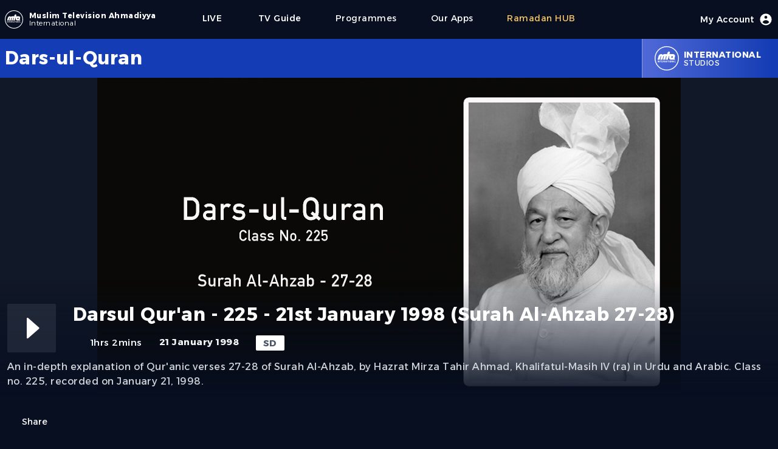

--- FILE ---
content_type: text/html; charset=utf-8
request_url: https://www.mta.tv/programme/28211/darsul-quran-225---21st-january-1998-surah-al-ahzaab-27-28
body_size: 11787
content:
<!DOCTYPE html><html lang="en"><head><meta charSet="utf-8"/><meta name="viewport" content="width=device-width"/><script>
            (function(w,d,s,l,i){w[l]=w[l]||[];w[l].push({'gtm.start':
            new Date().getTime(),event:'gtm.js'});var f=d.getElementsByTagName(s)[0],
            j=d.createElement(s),dl=l!='dataLayer'?'&l='+l:'';j.async=true;j.src=
            'https://www.googletagmanager.com/gtm.js?id='+i+dl;f.parentNode.insertBefore(j,f);
            })(window,document,'script','dataLayer','GTM-NG4SD9T');
            </script><link rel="icon" type="image/x-icon" href="/favicon/favicon.ico"/><meta name="twitter:card" content="summary_large_image"/><meta name="twitter:site" content="@muslimtv"/><meta name="twitter:creator" content="@muslimtv"/><meta property="og:locale" content="en_IE"/><meta name="robots" content="index,follow"/><meta name="description" content="An in-depth explanation of Qur&#x27;anic verses 27-28 of Surah Al-Ahzab, by Hazrat Mirza Tahir Ahmad, Khalifatul-Masih IV (ra) in Urdu and Arabic. Class no. 225, recorded on January 21, 1998."/><meta property="og:title" content="Darsul Qur&#x27;an - 225 - 21st January 1998 (Surah Al-Ahzab 27-28)"/><meta property="og:description" content="An in-depth explanation of Qur&#x27;anic verses 27-28 of Surah Al-Ahzab, by Hazrat Mirza Tahir Ahmad, Khalifatul-Masih IV (ra) in Urdu and Arabic. Class no. 225, recorded on January 21, 1998."/><meta property="og:url" content="https://www.mta.tv/programme/28211/darsul-quran-225---21st-january-1998-surah-al-ahzaab-27-28"/><meta property="og:type" content="video.movie"/><meta property="og:image" content="https://images.mta.tv/54209/teaser-image/54209-7119.jpeg"/><meta property="og:image:alt" content="Darsul Qur&#x27;an - 225 - 21st January 1998 (Surah Al-Ahzab 27-28)"/><meta property="og:image:width" content="1920"/><meta property="og:image:height" content="1080"/><meta property="og:site_name" content="MTA International"/><link rel="canonical" href="https://www.mta.tv/programme/28211/darsul-quran-225---21st-january-1998-surah-al-ahzaab-27-28"/><script type="application/ld+json">{"@context":"https://schema.org","@type":"VideoObject","name":"Darsul Qur&apos;an - 225 - 21st January 1998 (Surah Al-Ahzab 27-28)","description":"An in-depth explanation of Qur&apos;anic verses 27-28 of Surah Al-Ahzab, by Hazrat Mirza Tahir Ahmad, Khalifatul-Masih IV (ra) in Urdu and Arabic. Class no. 225, recorded on January 21, 1998.","contentUrl":"https://www.mta.tv/programme/28211/darsul-quran-225---21st-january-1998-surah-al-ahzaab-27-28","uploadDate":"2024-04-02T16:43:23.000Z","duration":"PT01H02M32S","thumbnailUrl":["https://images.mta.tv/54209/teaser-image/54209-7119.jpeg"]}</script><title>Darsul Qur&#x27;an - 225 - 21st January 1998 (Surah Al-Ahzab 27-28)</title><meta name="description" content="An in-depth explanation of Qur&#x27;anic verses 27-28 of Surah Al-Ahzab, by Hazrat Mirza Tahir Ahmad, Khalifatul-Masih IV (ra) in Urdu and Arabic. Class no. 225, recorded on January 21, 1998."/><link rel="icon" href="/favicon.ico"/><link rel="preload" href="/images/mta_logo_main.svg" as="image" fetchpriority="high"/><meta name="next-head-count" content="25"/><link rel="preload" href="/_next/static/media/56a56a7c8799f891-s.p.woff2" as="font" type="font/woff2" crossorigin="anonymous" data-next-font="size-adjust"/><link rel="preload" href="/_next/static/css/673429593f587ab2.css" as="style"/><link rel="stylesheet" href="/_next/static/css/673429593f587ab2.css" data-n-g=""/><noscript data-n-css=""></noscript><script defer="" nomodule="" src="/_next/static/chunks/polyfills-78c92fac7aa8fdd8.js"></script><script defer="" src="/_next/static/chunks/7510.38f18fc37faa0287.js"></script><script defer="" src="/_next/static/chunks/2703.d0b93e65b68a3b20.js"></script><script defer="" src="/_next/static/chunks/75fc9c18-d8a1bd1b86316a25.js"></script><script defer="" src="/_next/static/chunks/87.5b1f8e6eb0d0f275.js"></script><script defer="" src="/_next/static/chunks/3792.fb020ee48051c7a0.js"></script><script defer="" src="/_next/static/chunks/6747.7399968bde49ef12.js"></script><script defer="" src="/_next/static/chunks/942-9d7b08f7fda76957.js"></script><script defer="" src="/_next/static/chunks/14.4f753019ff03a15a.js"></script><script defer="" src="/_next/static/chunks/6268.73e875e0f8821a76.js"></script><script defer="" src="/_next/static/chunks/5601.7abe8c40287ec303.js"></script><script src="/_next/static/chunks/webpack-d1c5fc1cd5b0c978.js" defer=""></script><script src="/_next/static/chunks/framework-8387adc627423465.js" defer=""></script><script src="/_next/static/chunks/main-931700f92acc5e10.js" defer=""></script><script src="/_next/static/chunks/pages/_app-fcc989bf1b574926.js" defer=""></script><script src="/_next/static/chunks/3061-6d9c6548b89d2762.js" defer=""></script><script src="/_next/static/chunks/2800-a537a45fa0817a1d.js" defer=""></script><script src="/_next/static/chunks/6179-0ab948f26e2e6605.js" defer=""></script><script src="/_next/static/chunks/9238-86460f7262bfd168.js" defer=""></script><script src="/_next/static/chunks/8908-59be1d05201a61c1.js" defer=""></script><script src="/_next/static/chunks/pages/programme/%5Bpid%5D/%5B...slug%5D-d8b88eb4c4e3bddc.js" defer=""></script><script src="/_next/static/WPrbCvU_wL1eZxdXOyDD7/_buildManifest.js" defer=""></script><script src="/_next/static/WPrbCvU_wL1eZxdXOyDD7/_ssgManifest.js" defer=""></script></head><noscript><iframe src="https://www.googletagmanager.com/ns.html?id=GTM-NG4SD9T" height="0" width="0" style="display:none;visibility:hidden"></iframe></noscript><body class="font-sanserif flex justify-center h-screen bg-mta-deep-blue-a bg-cover select-none w-full"><div class="max-w-screen-md lg:max-w-screen w-full"><div class="mx-16px"><div id="__next"><main class="__variable_2bd62d font-sanserif tracking-[0.03rem]"><div class="flex w-full justify-center h-masthead-g md:h-masthead-g-md"><div class="flex justify-center items-center bg-mta-deep-blue-a shadow-sm w-full" role="banner"><div class="flex justify-start items-center flex-grow"><a class="items-center text-white cursor-pointer" href="https://www.mta.tv"><div class="flex items-center justify-center"><div class="flex relative h-9 w-9"><img alt="MTA Logo" loading="lazy" width="30" height="30" decoding="async" data-nimg="1" class="align-self-center rounded-md" style="color:transparent" src="/_next/static/media/mta_logo_main.713a9889.svg"/></div><div class="flex flex-col ml-1 justify-center"><div class="text-xs font-bold"><span class="lg:flex hidden">Muslim Television Ahmadiyya</span><span class="sm:flex lg:hidden">MTA</span></div><div class="text-xs font-light -mt-1"><span class="">International</span></div></div></div></a><div class="flex md:hidden items-center h-full"><a class="flex flex-col justify-center items-center mx-7 font-medium text-base text-white cursor-pointer h-full" href="/live/1"><span class="text-sm">LIVE</span><div class="h-1 w-full rounded-lg px-3 "></div></a><a class="flex flex-col font-medium text-base text-mta-tertiary-c cursor-pointer h-full" href="/eng/collection/vwund3eifik/ramadan"><span class="text-sm">Ramadan</span><div class="h-1 w-full rounded-lg px-3 "></div></a><div class="md:flex hidden"><div class="flex flex-col items-center justify-center text-sm lg:text-sm  mx-7 text-white    cursor-pointer h-full" href="https://www.mta.tv/programs"><div class="">Programmes</div><div class="h-1 w-full rounded-lg px-5 "></div></div><div class="flex flex-col items-center justify-center text-sm lg:text-sm  mx-7 text-white    cursor-pointer h-full" href="https://beta.mta.tv/app"><div class="">Our Apps</div><div class="h-1 w-full rounded-lg px-5 "></div></div><div class="flex flex-col items-center justify-center text-sm lg:text-sm  mx-7 text-mta-tertiary-c    cursor-pointer h-full" href="https://beta.mta.tv/eng/collection/vwund3eifik/ramadan"><div class="">Ramadan HUB</div><div class="h-1 w-full rounded-lg px-5 "></div></div></div></div><div class="hidden md:flex items-center lg:ml-11 h-full my-1"><a class="flex flex-col justify-center items-center mx-7 font-medium text-base text-white cursor-pointer h-full" href="/live/1"><span class="text-sm">LIVE</span><div class="h-1 w-full rounded-lg px-5 "></div></a><a class="flex flex-col justify-center items-center mx-7 font-medium text-base text-white cursor-pointer h-full" href="/tv-guide">              <span class="text-sm">TV Guide</span><div class="h-1 w-full rounded-lg px-5 "></div></a><div class="flex flex-col items-center justify-center text-sm lg:text-sm  mx-7 text-white    cursor-pointer h-full" href="https://www.mta.tv/programs"><div class="">Programmes</div><div class="h-1 w-full rounded-lg px-5 "></div></div><div class="flex flex-col items-center justify-center text-sm lg:text-sm  mx-7 text-white    cursor-pointer h-full" href="https://beta.mta.tv/app"><div class="">Our Apps</div><div class="h-1 w-full rounded-lg px-5 "></div></div><div class="flex flex-col items-center justify-center text-sm lg:text-sm  mx-7 text-mta-tertiary-c    cursor-pointer h-full" href="https://beta.mta.tv/eng/collection/vwund3eifik/ramadan"><div class="">Ramadan HUB</div><div class="h-1 w-full rounded-lg px-5 "></div></div></div></div><div class="flex items-center justify-center h-full mr-7 md:mr-0"><div class="flex font-medium text-base text-white cursor-pointer"><div class="flex-none"></div><div class="flex justify-center items-center"><span class="text-sm hidden lg:block">My Account</span><div class="w-6 h-6 ml-2"><svg xmlns="http://www.w3.org/2000/svg" viewBox="0 0 20 20" fill="currentColor"><path fill-rule="evenodd" d="M18 10a8 8 0 11-16 0 8 8 0 0116 0zm-6-3a2 2 0 11-4 0 2 2 0 014 0zm-2 4a5 5 0 00-4.546 2.916A5.986 5.986 0 0010 16a5.986 5.986 0 004.546-2.084A5 5 0 0010 11z" clip-rule="evenodd"></path></svg></div></div><div class="flex-none"><div class="h-1 w-full rounded-lg "></div></div></div></div><div class="flex flex-col md:hidden items-center justify-center"><button type="button" id="mobile" aria-label="Menu"><svg class="w-6 h-6 text-gray-300" x-show="! showMenu" fill="none" stroke-linecap="round" stroke-linejoin="round" stroke-width="2" viewBox="0 00 24 24" stroke="currentColor"><path d="m4 6h16M4 12h16M4 18h16"></path></svg></button><div class="hidden w-full absolute top-16 left-0 md:top-0 content-center" id="mobileMenu"><div class="relative text-center z-20 bg-mta-primary-a pt-5 pb-10"><a class="block mx-auto w-max text-lg text-white mb-2 py-3  cursor-pointer h-full" href="/tv-guide"><div class="flex-none"></div><div class="flex items-center justify-center flex-grow">TV Guide</div><div class="flex-none"><div class="h-1 w-full rounded-lg "></div></div></a><a class="block mx-auto w-max text-lg text-white mb-2 py-3  cursor-pointer h-full" href="https://www.mta.tv/programs"><div class="flex-none"></div><div class="flex items-center justify-center flex-grow">Programmes</div><div class="flex-none"><div class="h-1 w-full rounded-lg "></div></div></a><a class="block mx-auto w-max text-lg text-white mb-2 py-3  cursor-pointer h-full" href="https://beta.mta.tv/app"><div class="flex-none"></div><div class="flex items-center justify-center flex-grow">Our Apps</div><div class="flex-none"><div class="h-1 w-full rounded-lg "></div></div></a><a class="block mx-auto w-max text-lg text-white mb-2 py-3  cursor-pointer h-full" href="https://beta.mta.tv/eng/collection/vwund3eifik/ramadan"><div class="flex-none"></div><div class="flex items-center justify-center flex-grow">Ramadan HUB</div><div class="flex-none"><div class="h-1 w-full rounded-lg "></div></div></a></div></div></div></div></div><div><div class="flex flex-col w-full"><div class="flex items-center justify-center bg-mta-primary-a h-masthead-l xs:h-masthead-l-xs md:h-masthead-l-md ml-[calc((100vw-100%)*-0.5)] pl-[calc((100vw-100%)*0.5)] mr-[calc((100vw-100%)*-0.5)] pr-[calc((100vw-100%)*0.5)]"><div class="flex h-full max-w-screen w-full text-white"><div class="flex flex-col justify-center flex-grow"><div class="flex font-bold text-xl md:text-3xl line-clamp-2">Dars-ul-Quran</div><div class="text-xs"></div></div><div class="flex justify-center items-center h-full bg-gradient-to-r from-mta-primary-b to-mta-primary-a border-l border-white/50 px-5 cursor-pointer hover:from-mta-primary-b hover:to-mta-primary-b duration-300"><div class="flex relative md:h-10 md:w-10 h-7 w-7"><img alt="Logo" loading="lazy" decoding="async" data-nimg="fill" class="align-self-center rounded-md" style="position:absolute;height:100%;width:100%;left:0;top:0;right:0;bottom:0;color:transparent" src="/images/mta_logo_main.svg"/></div><div class="flex flex-col text-xs pl-2"><div class="font-bold md:text-sm text-xs md:uppercase capitalize">international</div><div class="-mt-1 md:uppercase">Studios</div></div></div></div></div><div class="flex w-full"><div class="text-white pb-60 w-full"><div class="flex justify-center bg-gray-900 ml-[calc((100vw-100%)*-0.5)] pl-[calc((100vw-100%)*0.5)] mr-[calc((100vw-100%)*-0.5)] pr-[calc((100vw-100%)*0.5)]"><div class="relative flex flex-col items-center justify-center h-full w-screen"><div class="relative w-screen h-full aspect-w-16 aspect-h-9"><div class="bg-mta-smart-blue/80 items-start justify-center flex h-full"><div class="relative w-32 h-32 mt-20 sm:w-44 sm:h-44 md:w-64 md:h-64 lg:w-96 lg:h-96  lg:mt-40 md:mt-20"><img alt="Darsul Qur&#x27;an - 225 - 21st January 1998 (Surah Al-Ahzab 27-28)" fetchpriority="high" decoding="async" data-nimg="fill" class="opacity-10" style="position:absolute;height:100%;width:100%;left:0;top:0;right:0;bottom:0;color:transparent" src="/images/mta_logo_main.svg"/></div></div></div><div class="md:absolute xl:bottom-0 md:-bottom-20 -bottom-30 w-full px-3 duration-300"><div class="flex flex-col"><div class="flex justify-center items-center pb-5 md:pt-10 pt-3 xl:pb-36 lg:pb-10 z-10 w-screen bg-gradient-to-b from-transparent via-mta-deep-blue-a to-mta-deep-blue-a ml-[calc((100vw-100%)*-0.5)] pl-[calc((100vw-100%)*0.5)] mr-[calc((100vw-100%)*-0.5)] pr-[calc((100vw-100%)*0.5)]"><div class="max-w-screen w-full"><div class="flex flex-col"><div class="flex z-10"><div class="flex h-20 w-20 mr-7"><div class="flex w-20 h-20 bg-gray-600/30 hover:bg-gray-600/60 duration-300 rounded-sm cursor-pointer"><div class="flex items-center justify-center w-full"><div data-insights-index="studio-online-web-prod"><div id="hits"><div class="hit" data-insights-object-id="null"><div class="w-16 h-16 text-white"><svg viewBox="0 0 24 24" version="1.1"><g stroke="none" stroke-width="1" fill="none" fill-rule="evenodd"><rect x="0" y="0" width="24" height="24"></rect><path class="playButton" d="M9.82866499,18.2771971 L16.5693679,12.3976203 C16.7774696,12.2161036 16.7990211,11.9002555 16.6175044,11.6921539 C16.6029128,11.6754252 16.5872233,11.6596867 16.5705402,11.6450431 L9.82983723,5.72838979 C9.62230202,5.54622572 9.30638833,5.56679309 9.12422426,5.7743283 C9.04415337,5.86555116 9,5.98278612 9,6.10416552 L9,17.9003957 C9,18.1765381 9.22385763,18.4003957 9.5,18.4003957 C9.62084305,18.4003957 9.73759731,18.3566309 9.82866499,18.2771971 Z" fill="currentColor">Play</path></g></svg></div></div></div></div></div></div></div><div class="flex flex-col items-start justify-start z-10 w-full"><div class="flex w-full justify-center mb-4"><div class="flex flex-grow md:text-3xl sm:text-2xl text-xl font-bold pr-2"></div><div class="flex pl-2"><div class="flex"></div></div></div><div class="flex items-start text-[15px] space-x-[1.75rem]"><div class="flex items-center font-medium text-gray-100"><div class="flex w-6 h-6 mr-1 pb-0.5"><svg viewBox="0 0 24 24" version="1.1"><g stroke="none" stroke-width="1" fill="none" fill-rule="evenodd"><rect x="0" y="0" width="24" height="24"></rect><path d="M12,22 C7.02943725,22 3,17.9705627 3,13 C3,8.02943725 7.02943725,4 12,4 C16.9705627,4 21,8.02943725 21,13 C21,17.9705627 16.9705627,22 12,22 Z" fill="currentColor" opacity="0.3"></path><path d="M11.9630156,7.5 L12.0475062,7.5 C12.3043819,7.5 12.5194647,7.69464724 12.5450248,7.95024814 L13,12.5 L16.2480695,14.3560397 C16.403857,14.4450611 16.5,14.6107328 16.5,14.7901613 L16.5,15 C16.5,15.2109164 16.3290185,15.3818979 16.1181021,15.3818979 C16.0841582,15.3818979 16.0503659,15.3773725 16.0176181,15.3684413 L11.3986612,14.1087258 C11.1672824,14.0456225 11.0132986,13.8271186 11.0316926,13.5879956 L11.4644883,7.96165175 C11.4845267,7.70115317 11.7017474,7.5 11.9630156,7.5 Z" fill="currentColor"></path></g></svg></div><div class="flex md:hidden">1h 2m</div><div class="md:flex hidden">1hrs 2mins</div></div><div class="font-bold text-gray-100"><span class="md:hidden">21 Jan 98</span><span class="md:flex hidden">21 January 1998</span></div><div class="bg-white px-3 text-gray-600 rounded-sm font-bold py-[0.1rem]">SD</div></div></div></div></div><div class="flex flex-grow text-md text-gray-300 pt-3"><div class="z-20 line-clamp-4">An in-depth explanation of Qur'anic verses 27-28 of Surah Al-Ahzab, by Hazrat Mirza Tahir Ahmad, Khalifatul-Masih IV (ra) in Urdu and Arabic. Class no. 225, recorded on January 21, 1998.</div></div><div class="flex items-center mt-11"><div class="flex items-center z-10"><button class="flex text-sm cursor-pointer"><div class="flex w-5 h-5 mr-1"><svg viewBox="0 0 24 24" version="1.1"><g stroke="none" stroke-width="1" fill="none" fill-rule="evenodd"><rect x="0" y="0" width="24" height="24"></rect><path d="M10.9,2 C11.4522847,2 11.9,2.44771525 11.9,3 C11.9,3.55228475 11.4522847,4 10.9,4 L6,4 C4.8954305,4 4,4.8954305 4,6 L4,18 C4,19.1045695 4.8954305,20 6,20 L18,20 C19.1045695,20 20,19.1045695 20,18 L20,16 C20,15.4477153 20.4477153,15 21,15 C21.5522847,15 22,15.4477153 22,16 L22,18 C22,20.209139 20.209139,22 18,22 L6,22 C3.790861,22 2,20.209139 2,18 L2,6 C2,3.790861 3.790861,2 6,2 L10.9,2 Z" fill="currentColor" fill-rule="nonzero" opacity="0.3"></path><path d="M24.0690576,13.8973499 C24.0690576,13.1346331 24.2324969,10.1246259 21.8580869,7.73659596 C20.2600137,6.12944276 17.8683518,5.85068794 15.0081639,5.72356847 L15.0081639,1.83791555 C15.0081639,1.42370199 14.6723775,1.08791555 14.2581639,1.08791555 C14.0718537,1.08791555 13.892213,1.15726043 13.7542266,1.28244533 L7.24606818,7.18681951 C6.93929045,7.46513642 6.9162184,7.93944934 7.1945353,8.24622707 C7.20914339,8.26232899 7.22444472,8.27778811 7.24039592,8.29256062 L13.7485543,14.3198102 C14.0524605,14.6012598 14.5269852,14.5830551 14.8084348,14.2791489 C14.9368329,14.140506 15.0081639,13.9585047 15.0081639,13.7695393 L15.0081639,9.90761477 C16.8241562,9.95755456 18.1177196,10.0730665 19.2929978,10.4469645 C20.9778605,10.9829796 22.2816185,12.4994368 23.2042718,14.996336 L23.2043032,14.9963244 C23.313119,15.2908036 23.5938372,15.4863432 23.9077781,15.4863432 L24.0735976,15.4863432 C24.0735976,15.0278051 24.0690576,14.3014082 24.0690576,13.8973499 Z" fill="currentColor" fill-rule="nonzero" transform="translate(15.536799, 8.287129) scale(-1, 1) translate(-15.536799, -8.287129) "></path></g></svg></div>Share</button></div></div></div></div></div></div></div></div><div class="xl:mt-5 md:mt-24 mt-5"><div class="w-full"><div class="flex mb-11 border-t border-b border-gray-700 w-full py-2"><div class="text-md text-white/90">More from<!-- --> <span class="font-bold text-white">Dars-ul-Quran</span></div></div><div class="flex w-full mt-2"><div class="grid lg:grid-cols-5 md:grid-cols-4 sm:grid-cols-3 grid-cols-2 w-full gap-x-3 gap-y-10"></div></div></div></div></div></div></div></div><div class="flex flex-col ml-[calc((100vw-100%)*-0.5)] pl-[calc((100vw-100%)*0.5)] mr-[calc((100vw-100%)*-0.5)] pr-[calc((100vw-100%)*0.5)] bg-mta-primary-a"><div class="flex flex-col sm:flex-row justify-between pt-9 text-white text-xl font-base sm:font-bold sm:text-xs md:text-sm w-full sm:pr-9"><div class="flex flex-col items-center md:items-start"><div class=""><div class="flex items-center"><div class="h-9 w-9 mr-2"><img alt="MTA Logo" loading="lazy" width="36" height="36" decoding="async" data-nimg="1" class="align-self-center rounded-md" style="color:transparent" src="/images/mta_logo_main.svg"/></div><div class="flex flex-col"><div class="text-md font-bold">Muslim Television Ahmadiyya</div><div class="text-xs font-bold -mt-1">International</div></div></div></div><div class="flex flex-col items-center sm:items-start text-xs mt-3 sm:ml-11 w-full sm:w-auto sm:bg-transparent bg-white/10 sm:py-0 py-2"><div class="font-light">A division of<!-- --> <span class="font-bold">Al-Shirkatul Islamiyyah</span></div><div class="flex sm:flex-col flex-row items-center sm:items-start justify-center font-light"><div class="sm:mt-1 sm:px-0 pr-3">Charity No. 295197</div><div>Reg. No. 2051424</div></div></div></div><div class="flex flex-col items-center sm:items-start mt-9 sm:mt-0"><a class="py-1" href="/live/1">LIVE</a><a class="py-1" href="/vod">Videos</a><a class="py-1" href="/tv-guide">TV Guide</a><a class="py-1" href="/programs">Programmes</a><a class="py-1" href="/kids">Kids Space</a><a class="py-1" href="/node/421986">Our Apps</a></div><div class="flex flex-col items-center sm:items-start"><a class="py-1" href="/supported-devices">Supported Devices</a><a class="py-1" href="/satellite-info">Satellite Info</a><a class="py-1" href="/term-of-use">Terms of Use</a><a class="py-1" href="/affiliated-website">Websites</a></div><div class="flex flex-col items-center sm:items-start"><a class="py-1" href="/legal">Legal</a><a class="py-1" href="/contactus">Contact Us</a><a class="py-1" href="/aboutus">About Us</a><a class="py-1" href="/privacy-policy">Privacy Policy</a></div></div><div class="flex justify-between items-center mt-20 py-5 text-white text-sm bg-mta-smart-blue ml-[calc((100vw-100%)*-0.5)] pl-[calc((100vw-100%)*0.5)] mr-[calc((100vw-100%)*-0.5)] pr-[calc((100vw-100%)*0.5)]"><div class="font-bold">Copyright © 2022 MTA International</div><div class="flex justify-center items-center"><a target="_blank" class="h-7 w-7 mx-2 mt-1 cursor-pointer" href="https://www.youtube.com/user/mtaOnline1"><svg viewBox="0 0 24 24" version="1.1"><g stroke="none" stroke-width="1" fill="none" fill-rule="evenodd"><rect x="0" y="0" width="24" height="24"></rect><path d="M4.22266882,4 L19.8367728,4.00001353 C21.3873185,4.00001353 22.6823897,5.1816009 22.8241881,6.72564925 C22.9414021,8.00199653 23.0000091,9.40113909 23.0000091,10.9230769 C23.0000091,12.7049599 22.9196724,14.4870542 22.758999,16.26936 L22.7589943,16.2693595 C22.6196053,17.8155637 21.3235899,19 19.7711155,19 L4.22267091,19.0000022 C2.6743525,19.0000022 1.38037032,17.8217109 1.23577882,16.2801587 C1.07859294,14.6043323 1,13.0109461 1,11.5 C1,9.98905359 1.07859298,8.39566699 1.23577893,6.7198402 L1.23578022,6.71984032 C1.38037157,5.17828994 2.67435224,4 4.22266882,4 Z" fill="currentColor" opacity="1"></path><path d="M11.1821576,14.8052934 L15.5856084,11.7952868 C15.8135802,11.6394552 15.8720614,11.3283211 15.7162299,11.1003494 C15.6814583,11.0494808 15.6375838,11.0054775 15.5868174,10.970557 L11.1833666,7.94156929 C10.9558527,7.78507001 10.6445485,7.84263875 10.4880492,8.07015268 C10.4307018,8.15352258 10.3999996,8.25233045 10.3999996,8.35351969 L10.3999996,14.392514 C10.3999996,14.6686564 10.6238572,14.892514 10.8999996,14.892514 C11.000689,14.892514 11.0990326,14.8621141 11.1821576,14.8052934 Z" fill="#000000"></path></g></svg></a><a target="_blank" class="h-7 w-7 mx-2 mt-2 cursor-pointer" href="https://twitter.com/muslimtv"><svg version="1.1" x="0px" y="0px" viewBox="0 0 248 204"><g id="Logo_1_"><path fill="currentColor" d="M221.95,51.29c0.15,2.17,0.15,4.34,0.15,6.53c0,66.73-50.8,143.69-143.69,143.69v-0.04 C50.97,201.51,24.1,193.65,1,178.83c3.99,0.48,8,0.72,12.02,0.73c22.74,0.02,44.83-7.61,62.72-21.66 c-21.61-0.41-40.56-14.5-47.18-35.07c7.57,1.46,15.37,1.16,22.8-0.87C27.8,117.2,10.85,96.5,10.85,72.46c0-0.22,0-0.43,0-0.64 c7.02,3.91,14.88,6.08,22.92,6.32C11.58,63.31,4.74,33.79,18.14,10.71c25.64,31.55,63.47,50.73,104.08,52.76 c-4.07-17.54,1.49-35.92,14.61-48.25c20.34-19.12,52.33-18.14,71.45,2.19c11.31-2.23,22.15-6.38,32.07-12.26 c-3.77,11.69-11.66,21.62-22.2,27.93c10.01-1.18,19.79-3.86,29-7.95C240.37,35.29,231.83,44.14,221.95,51.29z"></path></g></svg></a><a target="_blank" class="h-7 w-7 mx-2 cursor-pointer" href="https://www.facebook.com/tv.mtainternational"><svg version="1.0" x="0px" y="0px" viewBox="0 0 50 50" class="icon icons8-Facebook-Filled"><path fill="currentColor" d="M40,0H10C4.486,0,0,4.486,0,10v30c0,5.514,4.486,10,10,10h30c5.514,0,10-4.486,10-10V10C50,4.486,45.514,0,40,0z M39,17h-3 c-2.145,0-3,0.504-3,2v3h6l-1,6h-5v20h-7V28h-3v-6h3v-3c0-4.677,1.581-8,7-8c2.902,0,6,1,6,1V17z"></path></svg></a></div></div></div></main></div></div></div><script id="__NEXT_DATA__" type="application/json">{"props":{"pageProps":{"seo":{"title":"Darsul Qur'an - 225 - 21st January 1998 (Surah Al-Ahzab 27-28)","description":"An in-depth explanation of Qur'anic verses 27-28 of Surah Al-Ahzab, by Hazrat Mirza Tahir Ahmad, Khalifatul-Masih IV (ra) in Urdu and Arabic. Class no. 225, recorded on January 21, 1998.","studio":"international","studioId":"1","brand":"Dars-ul-Quran","permalink":"/programme/28211/darsul-quran-225---21st-january-1998-surah-al-ahzaab-27-28","availableFrom":"2024-04-02T16:43:23.000Z","duration":"PT01H02M32S","thumbnailUrls":["https://images.mta.tv/54209/teaser-image/54209-7119.jpeg"],"playback":["https://mta-vod.akamaized.net/54209/dc501d86-da91-4f65-8271-5e13972187fa/mp4/961adbd4-a65f-4587-a1b9-c98e1bf854a6_Mp4_Avc_Aac_16x9_1280x720p_24Hz_6.0Mbps_qvbr.mp4"],"isBot":false},"metadata":{"revisionId":107407,"noIndex":false,"availableFrom":"2024-04-02T16:43:23.000Z","availableFrom_timestamp":1712076203000,"upid":28211,"pid":"54209","teaserImage":{"16x9":"/54209/teaser-image/54209-7119.jpeg"},"permalink":"/programme/28211/darsul-quran-225---21st-january-1998-surah-al-ahzaab-27-28","isPromo":false,"isLiveEvent":false,"liveEventEndAt":null,"liveEventEndAt_timestamp":0,"brandId":15,"brand":"Dars-ul-Quran","categories":["Quran"],"categories_hierarchical":{"lvl0":["Educational"],"lvl1":["Educational \u003e Quran"]},"recordDate":"1998-01-21","recordDate_timestamp":885340800000,"recordedYear":1998,"recordedMonth":1,"recordedDay":21,"tags":{"lvl0":["studio-MTA International","brand-Dars-ul-Quran","km-Khalifatul Masih IV","category-Quran"],"lvl1":["brand-Dars-ul-Quran \u003e km-Khalifatul Masih IV","brand-Dars-ul-Quran \u003e country-United Kingdom","studio-MTA International \u003e year-1998","brand-Dars-ul-Quran \u003e year-1998","category-Quran \u003e year-1998","km-Khalifatul Masih IV \u003e year-1998","km-Khalifatul Masih IV \u003e country-United Kingdom","category-Quran \u003e country-United Kingdom","category-Quran \u003e km-Khalifatul Masih IV"],"lvl2":["brand-Dars-ul-Quran \u003e year-1998 \u003e country-United Kingdom","brand-Dars-ul-Quran \u003e country-United Kingdom \u003e year-1998","category-Quran \u003e country-United Kingdom \u003e year-1998","category-Quran \u003e year-1998 \u003e country-United Kingdom","km-Khalifatul Masih IV \u003e year-1998 \u003e country-United Kingdom","km-Khalifatul Masih IV \u003e country-United Kingdom \u003e year-1998"]},"tags_strict":{"lvl0":["studio-1","brand-15","km-4","category-20004"],"lvl1":["brand-15 \u003e km-4","brand-15 \u003e country-223","studio-1 \u003e year-1998","brand-15 \u003e year-1998","category-20004 \u003e year-1998","km-4 \u003e year-1998","km-4 \u003e country-223","category-20004 \u003e country-223","category-20004 \u003e km-4"],"lvl2":["brand-15 \u003e year-1998 \u003e country-223","brand-15 \u003e country-223 \u003e year-1998","category-20004 \u003e country-223 \u003e year-1998","category-20004 \u003e year-1998 \u003e country-223","km-4 \u003e year-1998 \u003e country-223","km-4 \u003e country-223 \u003e year-1998"]},"redirects":[],"updatedAt":"2024-04-03T15:48:02.251Z","title_eng":"Darsul Qur'an - 225 - 21st January 1998 (Surah Al-Ahzab 27-28)","titleShort_eng":"Darsul Qur'an - 225 - 21st Jan 1998 (Surah Al-Ahzab 27-28)","description_eng":"An in-depth explanation of Qur'anic verses 27-28 of Surah Al-Ahzab, by Hazrat Mirza Tahir Ahmad, Khalifatul-Masih IV (ra) in Urdu and Arabic. Class no. 225, recorded on January 21, 1998.","content_eng":"null","keywords_eng":"dars-ul-quran-2024","_highlightResult":{"availableFrom_timestamp":{"value":"1712076203000","matchLevel":"none","matchedWords":[]},"pid":{"value":"54209","matchLevel":"none","matchedWords":[]},"permalink":{"value":"/programme/28211/darsul-quran-225---21st-january-1998-surah-al-ahzaab-27-28","matchLevel":"none","matchedWords":[]},"brand":{"value":"Dars-ul-Quran","matchLevel":"none","matchedWords":[]},"recordDate_timestamp":{"value":"885340800000","matchLevel":"none","matchedWords":[]},"recordedYear":{"value":"1998","matchLevel":"none","matchedWords":[]},"tags":{"lvl0":[{"value":"studio-MTA International","matchLevel":"none","matchedWords":[]},{"value":"brand-Dars-ul-Quran","matchLevel":"none","matchedWords":[]},{"value":"km-Khalifatul Masih IV","matchLevel":"none","matchedWords":[]},{"value":"category-Quran","matchLevel":"none","matchedWords":[]}]},"tags_strict":{"lvl0":[{"value":"studio-1","matchLevel":"none","matchedWords":[]},{"value":"brand-15","matchLevel":"none","matchedWords":[]},{"value":"km-4","matchLevel":"none","matchedWords":[]},{"value":"category-20004","matchLevel":"none","matchedWords":[]}]},"title_eng":{"value":"Darsul Qur'an - 225 - 21st January 1998 (Surah Al-Ahzab 27-28)","matchLevel":"none","matchedWords":[]},"keywords_eng":{"value":"dars-ul-quran-2024","matchLevel":"none","matchedWords":[]},"encodingProfile":{"value":"720","matchLevel":"none","matchedWords":[]},"redirects_legacy":[{"value":"/programme/28211/darsul-quran-225---21st-january-1998-surah-al-ahzaab-27-28","matchLevel":"none","matchedWords":[]}]},"encodingProfile":720,"playback":{"legacytv":"https://mta-vod.akamaized.net/54209/dc501d86-da91-4f65-8271-5e13972187fa/hls/961adbd4-a65f-4587-a1b9-c98e1bf854a6.m3u8","akamaiHlsTvUrl":"https://mta-vod.akamaized.net/54209/dc501d86-da91-4f65-8271-5e13972187fa/hls/961adbd4-a65f-4587-a1b9-c98e1bf854a6_tv.m3u8","default":"https://mta-vod.akamaized.net/54209/dc501d86-da91-4f65-8271-5e13972187fa/hls/961adbd4-a65f-4587-a1b9-c98e1bf854a6_default.m3u8","mp4":["https://mta-vod.akamaized.net/54209/dc501d86-da91-4f65-8271-5e13972187fa/mp4/961adbd4-a65f-4587-a1b9-c98e1bf854a6_Mp4_Avc_Aac_16x9_1280x720p_24Hz_6.0Mbps_qvbr.mp4"]},"durationSeconds":3752,"permalink_legacy":"//programme/28211/darsul-quran-225---21st-january-1998-surah-al-ahzaab-27-28","teaser_image_legacy":"/sites/default/files/Darsul-Qur%27an---225---21st-January-1998-%28Surah-Al-Ahzab-27-28%29.jpg","redirects_legacy":["/programme/28211/darsul-quran-225---21st-january-1998-surah-al-ahzaab-27-28"],"textTracks":[{"languageCode":"eng","languageName":"English","url":"https://mta-vod.akamaized.net/54209/dc501d86-da91-4f65-8271-5e13972187fa/hls/cc/54209-eng-cc.vtt","rtl":false}],"objectID":"28211"},"similar":{"hits":[{"revisionId":111008,"noIndex":false,"availableFrom":"2025-03-30T00:39:47.025Z","availableFrom_timestamp":1743295187025,"upid":28239,"pid":"56196","teaserImage":{"16x9":"/56196/6487f1c2-e5d9-4123-8d52-01f622082651/thumbnails/921a494a-41ea-439a-a128-280b438b85b3_thumb.0000013.jpg"},"permalink":"/programme/28239/darsul-quran-262---16th-december-1999-surah-al-maidah-29-39","isPromo":false,"isLiveEvent":false,"liveEventEndAt":null,"liveEventEndAt_timestamp":0,"brandId":15,"brand":"Dars-ul-Quran","categories":["Quran"],"categories_hierarchical":{"lvl0":["Educational"],"lvl1":["Educational \u003e Quran"]},"recordDate":"1999-12-16","recordDate_timestamp":945302400000,"recordedYear":1999,"recordedMonth":12,"recordedDay":16,"tags":{"lvl0":["studio-MTA International","brand-Dars-ul-Quran","km-Khalifatul Masih IV","category-Quran"],"lvl1":["brand-Dars-ul-Quran \u003e km-Khalifatul Masih IV","brand-Dars-ul-Quran \u003e country-United Kingdom","studio-MTA International \u003e year-1999","brand-Dars-ul-Quran \u003e year-1999","category-Quran \u003e year-1999","km-Khalifatul Masih IV \u003e year-1999","km-Khalifatul Masih IV \u003e country-United Kingdom","category-Quran \u003e country-United Kingdom","category-Quran \u003e km-Khalifatul Masih IV"],"lvl2":["brand-Dars-ul-Quran \u003e year-1999 \u003e country-United Kingdom","brand-Dars-ul-Quran \u003e country-United Kingdom \u003e year-1999","category-Quran \u003e country-United Kingdom \u003e year-1999","category-Quran \u003e year-1999 \u003e country-United Kingdom","km-Khalifatul Masih IV \u003e year-1999 \u003e country-United Kingdom","km-Khalifatul Masih IV \u003e country-United Kingdom \u003e year-1999"]},"tags_strict":{"lvl0":["studio-1","brand-15","km-4","category-20004"],"lvl1":["brand-15 \u003e km-4","brand-15 \u003e country-223","studio-1 \u003e year-1999","brand-15 \u003e year-1999","category-20004 \u003e year-1999","km-4 \u003e year-1999","km-4 \u003e country-223","category-20004 \u003e country-223","category-20004 \u003e km-4"],"lvl2":["brand-15 \u003e year-1999 \u003e country-223","brand-15 \u003e country-223 \u003e year-1999","category-20004 \u003e country-223 \u003e year-1999","category-20004 \u003e year-1999 \u003e country-223","km-4 \u003e year-1999 \u003e country-223","km-4 \u003e country-223 \u003e year-1999"]},"redirects":[],"updatedAt":"2025-04-01T18:05:42.850Z","title_eng":"Darsul Qur'an - 262 - 16th December 1999 (Surah Al-Maidah 29-39)","titleShort_eng":"Darsul Qur'an - 262 - 16th December 1999 ","description_eng":"An in-depth explanation of Qur'anic verses 29-39 of Surah Al Maidah by Hazrat Mirza Tahir Ahmad, Khalifatul-Masih IV (ra) in Urdu and Arabic. Class no. 262, recorded on December 16, 1999.","content_eng":"null","keywords_eng":["Ahmadi"," Ahmaddiyat"," Islam"," MTA India"," MTA International"," Ramadhan"," Qur'anic verses"," commentary"," meaning of Quran"," Holy Qur'an"," Quran"," Ramadhan"," Ramazan"," Ramadan 2025"," Khalifa"," Khilafat"," Hazrat Mirza Tahir Ahmad"," Khalifatul-Masih IV"," Darsul Quran"," Dars"," ","احمدیہ"," اسلام"," احمدیت"," ربوہ"," قادیان"," خلیفہ"," خلافت"," اردو",""],"permalink_legacy":"//programme/28239/darsul-quran-262---16th-december-1999-surah-al-maidah-29-39","teaser_image_legacy":"/sites/default/files/Darsul-Qur%27an---262---16th-December-1999-%28Surah-Al-Maidah-29-39%29.jpg","redirects_legacy":["/programme/28239/darsul-quran-262---16th-december-1999-surah-al-maidah-29-39"],"_highlightResult":{"pid":{"value":"56196","matchLevel":"none","matchedWords":[]}},"encodingProfile":720,"playback":{"default":"https://mta-vod.akamaized.net/56196/6487f1c2-e5d9-4123-8d52-01f622082651/hls/921a494a-41ea-439a-a128-280b438b85b3_default.m3u8","mp4":["https://mta-vod.akamaized.net/56196/6487f1c2-e5d9-4123-8d52-01f622082651/mp4/921a494a-41ea-439a-a128-280b438b85b3_Mp4_Avc_Aac_16x9_1280x720p_24Hz_6.0Mbps_qvbr.mp4"]},"durationSeconds":4571.92,"watch_events_total":1,"watch_minutes_total":0,"objectID":"28239"},{"revisionId":111045,"noIndex":false,"availableFrom":"2025-03-30T00:36:55.301Z","availableFrom_timestamp":1743295015301,"upid":117426,"pid":"117426","teaserImage":{"16x9":"/117426/905b98d5-5e42-48a0-b939-2c545e6e3ac1/thumbnails/3b82abe6-7939-4e06-b52c-ebbbfce87ca8_thumb.0000013.jpg"},"permalink":"/programme/117426/darsul-quran-261---15th-december-1999-surah-al-maidah-19-28","isPromo":false,"isLiveEvent":false,"liveEventEndAt":null,"liveEventEndAt_timestamp":0,"brandId":15,"brand":"Dars-ul-Quran","categories":["Quran"],"categories_hierarchical":{"lvl0":["Educational"],"lvl1":["Educational \u003e Quran"]},"recordDate":"1999-12-15","recordDate_timestamp":945216000000,"recordedYear":1999,"recordedMonth":12,"recordedDay":15,"tags":{"lvl0":["studio-MTA International","brand-Dars-ul-Quran","km-Khalifatul Masih IV","category-Quran"],"lvl1":["brand-Dars-ul-Quran \u003e km-Khalifatul Masih IV","brand-Dars-ul-Quran \u003e country-United Kingdom","studio-MTA International \u003e year-1999","brand-Dars-ul-Quran \u003e year-1999","category-Quran \u003e year-1999","km-Khalifatul Masih IV \u003e year-1999","km-Khalifatul Masih IV \u003e country-United Kingdom","category-Quran \u003e country-United Kingdom","category-Quran \u003e km-Khalifatul Masih IV"],"lvl2":["brand-Dars-ul-Quran \u003e year-1999 \u003e country-United Kingdom","brand-Dars-ul-Quran \u003e country-United Kingdom \u003e year-1999","category-Quran \u003e country-United Kingdom \u003e year-1999","category-Quran \u003e year-1999 \u003e country-United Kingdom","km-Khalifatul Masih IV \u003e year-1999 \u003e country-United Kingdom","km-Khalifatul Masih IV \u003e country-United Kingdom \u003e year-1999"]},"tags_strict":{"lvl0":["studio-1","brand-15","km-4","category-20004"],"lvl1":["brand-15 \u003e km-4","brand-15 \u003e country-223","studio-1 \u003e year-1999","brand-15 \u003e year-1999","category-20004 \u003e year-1999","km-4 \u003e year-1999","km-4 \u003e country-223","category-20004 \u003e country-223","category-20004 \u003e km-4"],"lvl2":["brand-15 \u003e year-1999 \u003e country-223","brand-15 \u003e country-223 \u003e year-1999","category-20004 \u003e country-223 \u003e year-1999","category-20004 \u003e year-1999 \u003e country-223","km-4 \u003e year-1999 \u003e country-223","km-4 \u003e country-223 \u003e year-1999"]},"redirects":[],"updatedAt":"2025-11-19T15:11:28.884Z","title_eng":"Darsul Qur'an - 261 - 15th December 1999 (Surah Al-Maidah 19-28)","titleShort_eng":"Darsul Qur'an - 261 - 15th December 1999 ","description_eng":"An in-depth explanation of Qur'anic verses 19-28 of Surah Al Maidah by Hazrat Mirza Tahir Ahmad, Khalifatul-Masih IV (ra) in Urdu and Arabic. Class no. 261, recorded on December 15, 1999.","content_eng":"null","keywords_eng":[],"permalink_legacy":"//programme/117426/darsul-quran-261---15th-december-1999-surah-al-maidah-19-28","teaser_image_legacy":"/sites/default/files/Darsul-Qur%27an---261---15th-December-1999-%28Surah-Al-Maidah-19-28%29.jpg","redirects_legacy":["/programme/117426/darsul-quran-261---15th-december-1999-surah-al-maidah-19-28"],"encodingProfile":720,"playback":{"legacytv":"https://mta-vod.akamaized.net/117426/905b98d5-5e42-48a0-b939-2c545e6e3ac1/hls/3b82abe6-7939-4e06-b52c-ebbbfce87ca8.m3u8","akamaiHlsTvUrl":"https://mta-vod.akamaized.net/117426/905b98d5-5e42-48a0-b939-2c545e6e3ac1/hls/3b82abe6-7939-4e06-b52c-ebbbfce87ca8_tv.m3u8","default":"https://mta-vod.akamaized.net/117426/905b98d5-5e42-48a0-b939-2c545e6e3ac1/hls/3b82abe6-7939-4e06-b52c-ebbbfce87ca8_default.m3u8","mp4":["https://mta-vod.akamaized.net/117426/905b98d5-5e42-48a0-b939-2c545e6e3ac1/mp4/3b82abe6-7939-4e06-b52c-ebbbfce87ca8_Mp4_Avc_Aac_16x9_1280x720p_24Hz_6.0Mbps_qvbr.mp4"]},"durationSeconds":4167,"watch_events_total":4,"watch_minutes_total":4,"objectID":"117426"},{"revisionId":111044,"noIndex":false,"availableFrom":"2025-03-30T00:33:04.743Z","availableFrom_timestamp":1743294784743,"upid":28237,"pid":"56194","teaserImage":{"16x9":"/56194/96e9a0ca-49a3-47c6-888f-0f6b1fc21b04/thumbnails/8f1c6423-9d98-433e-ad75-98c93a009167_thumb.0000026.jpg"},"permalink":"/programme/28237/darsul-quran-260---14th-december-1999-surah-al-maidah-10-18","isPromo":false,"isLiveEvent":false,"liveEventEndAt":null,"liveEventEndAt_timestamp":0,"brandId":15,"brand":"Dars-ul-Quran","categories":["Quran"],"categories_hierarchical":{"lvl0":["Educational"],"lvl1":["Educational \u003e Quran"]},"recordDate":"1999-12-14","recordDate_timestamp":945129600000,"recordedYear":1999,"recordedMonth":12,"recordedDay":14,"tags":{"lvl0":["studio-MTA International","brand-Dars-ul-Quran","km-Khalifatul Masih IV","category-Quran"],"lvl1":["brand-Dars-ul-Quran \u003e km-Khalifatul Masih IV","brand-Dars-ul-Quran \u003e country-United Kingdom","studio-MTA International \u003e year-1999","brand-Dars-ul-Quran \u003e year-1999","category-Quran \u003e year-1999","km-Khalifatul Masih IV \u003e year-1999","km-Khalifatul Masih IV \u003e country-United Kingdom","category-Quran \u003e country-United Kingdom","category-Quran \u003e km-Khalifatul Masih IV"],"lvl2":["brand-Dars-ul-Quran \u003e year-1999 \u003e country-United Kingdom","brand-Dars-ul-Quran \u003e country-United Kingdom \u003e year-1999","category-Quran \u003e country-United Kingdom \u003e year-1999","category-Quran \u003e year-1999 \u003e country-United Kingdom","km-Khalifatul Masih IV \u003e year-1999 \u003e country-United Kingdom","km-Khalifatul Masih IV \u003e country-United Kingdom \u003e year-1999"]},"tags_strict":{"lvl0":["studio-1","brand-15","km-4","category-20004"],"lvl1":["brand-15 \u003e km-4","brand-15 \u003e country-223","studio-1 \u003e year-1999","brand-15 \u003e year-1999","category-20004 \u003e year-1999","km-4 \u003e year-1999","km-4 \u003e country-223","category-20004 \u003e country-223","category-20004 \u003e km-4"],"lvl2":["brand-15 \u003e year-1999 \u003e country-223","brand-15 \u003e country-223 \u003e year-1999","category-20004 \u003e country-223 \u003e year-1999","category-20004 \u003e year-1999 \u003e country-223","km-4 \u003e year-1999 \u003e country-223","km-4 \u003e country-223 \u003e year-1999"]},"redirects":[],"updatedAt":"2025-11-19T15:29:39.265Z","title_eng":"Darsul Qur'an - 260 - 14th December 1999 (Surah Al-Maidah 10-18)","titleShort_eng":"Darsul Qur'an - 260 - 14th December 1999 ","description_eng":"An in-depth explanation of Qur'anic verses 10-18 of Surah Al Maidah by Hazrat Mirza Tahir Ahmad, Khalifatul-Masih IV (ra) in Urdu and Arabic. Class no. 260, recorded on December 14, 1999.","content_eng":"null","keywords_eng":[],"permalink_legacy":"//programme/28237/darsul-quran-260---14th-december-1999-surah-al-maidah-10-18","teaser_image_legacy":"/sites/default/files/Darsul-Qur%27an---260---14th-December-1999-%28Surah-Al-Maidah-10-18%29.jpg","redirects_legacy":["/programme/28237/darsul-quran-260---14th-december-1999-surah-al-maidah-10-18"],"_highlightResult":{"pid":{"value":"56194","matchLevel":"none","matchedWords":[]}},"encodingProfile":720,"playback":{"legacytv":"https://mta-vod.akamaized.net/56194/96e9a0ca-49a3-47c6-888f-0f6b1fc21b04/hls/8f1c6423-9d98-433e-ad75-98c93a009167.m3u8","akamaiHlsTvUrl":"https://mta-vod.akamaized.net/56194/96e9a0ca-49a3-47c6-888f-0f6b1fc21b04/hls/8f1c6423-9d98-433e-ad75-98c93a009167_tv.m3u8","default":"https://mta-vod.akamaized.net/56194/96e9a0ca-49a3-47c6-888f-0f6b1fc21b04/hls/8f1c6423-9d98-433e-ad75-98c93a009167_default.m3u8","mp4":["https://mta-vod.akamaized.net/56194/96e9a0ca-49a3-47c6-888f-0f6b1fc21b04/mp4/8f1c6423-9d98-433e-ad75-98c93a009167_Mp4_Avc_Aac_16x9_1280x720p_24Hz_6.0Mbps_qvbr.mp4"]},"durationSeconds":4403.12,"objectID":"28237"},{"revisionId":111011,"noIndex":false,"availableFrom":"2025-03-30T00:30:45.161Z","availableFrom_timestamp":1743294645161,"upid":117425,"pid":"117425","teaserImage":{"16x9":"/117425/498456c3-8e88-4ece-a2e8-c5c4a2f0c926/thumbnails/09390dc8-0298-4851-8207-7c7f635dfb7a_thumb.0000011.jpg"},"permalink":"/programme/117425/darsul-quran-259---13th-december-1999-surah-al-maidah-4-9","isPromo":false,"isLiveEvent":false,"liveEventEndAt":null,"liveEventEndAt_timestamp":0,"brandId":15,"brand":"Dars-ul-Quran","categories":["Quran"],"categories_hierarchical":{"lvl0":["Educational"],"lvl1":["Educational \u003e Quran"]},"recordDate":"1999-12-13","recordDate_timestamp":945043200000,"recordedYear":1999,"recordedMonth":12,"recordedDay":13,"tags":{"lvl0":["studio-MTA International","brand-Dars-ul-Quran","km-Khalifatul Masih IV","category-Quran"],"lvl1":["brand-Dars-ul-Quran \u003e km-Khalifatul Masih IV","brand-Dars-ul-Quran \u003e country-United Kingdom","studio-MTA International \u003e year-1999","brand-Dars-ul-Quran \u003e year-1999","category-Quran \u003e year-1999","km-Khalifatul Masih IV \u003e year-1999","km-Khalifatul Masih IV \u003e country-United Kingdom","category-Quran \u003e country-United Kingdom","category-Quran \u003e km-Khalifatul Masih IV"],"lvl2":["brand-Dars-ul-Quran \u003e year-1999 \u003e country-United Kingdom","brand-Dars-ul-Quran \u003e country-United Kingdom \u003e year-1999","category-Quran \u003e country-United Kingdom \u003e year-1999","category-Quran \u003e year-1999 \u003e country-United Kingdom","km-Khalifatul Masih IV \u003e year-1999 \u003e country-United Kingdom","km-Khalifatul Masih IV \u003e country-United Kingdom \u003e year-1999"]},"tags_strict":{"lvl0":["studio-1","brand-15","km-4","category-20004"],"lvl1":["brand-15 \u003e km-4","brand-15 \u003e country-223","studio-1 \u003e year-1999","brand-15 \u003e year-1999","category-20004 \u003e year-1999","km-4 \u003e year-1999","km-4 \u003e country-223","category-20004 \u003e country-223","category-20004 \u003e km-4"],"lvl2":["brand-15 \u003e year-1999 \u003e country-223","brand-15 \u003e country-223 \u003e year-1999","category-20004 \u003e country-223 \u003e year-1999","category-20004 \u003e year-1999 \u003e country-223","km-4 \u003e year-1999 \u003e country-223","km-4 \u003e country-223 \u003e year-1999"]},"redirects":[],"updatedAt":"2025-11-19T15:12:58.582Z","title_eng":"Darsul Qur'an - 259 - 13th December 1999 (Surah Al-Maidah 4-9)","titleShort_eng":"Darsul Qur'an - 259 - 13th December 1999 ","description_eng":"An in-depth explanation of Qur'anic verses 4-9 of Surah Al Maidah by Hazrat Mirza Tahir Ahmad, Khalifatul-Masih IV (ra) in Urdu and Arabic. Class no. 259, recorded on December 13, 1999.","content_eng":"null","keywords_eng":[],"encodingProfile":720,"playback":{"legacytv":"https://mta-vod.akamaized.net/117425/498456c3-8e88-4ece-a2e8-c5c4a2f0c926/hls/09390dc8-0298-4851-8207-7c7f635dfb7a.m3u8","akamaiHlsTvUrl":"https://mta-vod.akamaized.net/117425/498456c3-8e88-4ece-a2e8-c5c4a2f0c926/hls/09390dc8-0298-4851-8207-7c7f635dfb7a_tv.m3u8","default":"https://mta-vod.akamaized.net/117425/498456c3-8e88-4ece-a2e8-c5c4a2f0c926/hls/09390dc8-0298-4851-8207-7c7f635dfb7a_default.m3u8","mp4":["https://mta-vod.akamaized.net/117425/498456c3-8e88-4ece-a2e8-c5c4a2f0c926/mp4/09390dc8-0298-4851-8207-7c7f635dfb7a_Mp4_Avc_Aac_16x9_1280x720p_24Hz_6.0Mbps_qvbr.mp4"]},"permalink_legacy":"//programme/117425/darsul-quran-259---13th-december-1999-surah-al-maidah-4-9","teaser_image_legacy":"/sites/default/files/Darsul-Qur%27an---259---13th-December-1999-%28Surah-Al-Maidah-4-9%29.jpg","redirects_legacy":["/programme/117425/darsul-quran-259---13th-december-1999-surah-al-maidah-4-9"],"durationSeconds":4340,"objectID":"117425"},{"revisionId":111010,"noIndex":false,"availableFrom":"2025-03-30T00:26:36.267Z","availableFrom_timestamp":1743294396267,"upid":117424,"pid":"117424","teaserImage":{"16x9":"/117424/7073ded5-5462-4be7-ba05-f86bb568dadc/thumbnails/cf163682-6921-45a8-9d2c-6a5834293667_thumb.0000041.jpg"},"permalink":"/programme/117424/darsul-quran-258---12th-december-1999-surah-al-maidah-verse-4","isPromo":false,"isLiveEvent":false,"liveEventEndAt":null,"liveEventEndAt_timestamp":0,"brandId":15,"brand":"Dars-ul-Quran","categories":["Quran"],"categories_hierarchical":{"lvl0":["Educational"],"lvl1":["Educational \u003e Quran"]},"recordDate":"1999-12-12","recordDate_timestamp":944956800000,"recordedYear":1999,"recordedMonth":12,"recordedDay":12,"tags":{"lvl0":["studio-MTA International","brand-Dars-ul-Quran","km-Khalifatul Masih IV","category-Quran"],"lvl1":["brand-Dars-ul-Quran \u003e km-Khalifatul Masih IV","brand-Dars-ul-Quran \u003e country-United Kingdom","studio-MTA International \u003e year-1999","brand-Dars-ul-Quran \u003e year-1999","category-Quran \u003e year-1999","km-Khalifatul Masih IV \u003e year-1999","km-Khalifatul Masih IV \u003e country-United Kingdom","category-Quran \u003e country-United Kingdom","category-Quran \u003e km-Khalifatul Masih IV"],"lvl2":["brand-Dars-ul-Quran \u003e year-1999 \u003e country-United Kingdom","brand-Dars-ul-Quran \u003e country-United Kingdom \u003e year-1999","category-Quran \u003e country-United Kingdom \u003e year-1999","category-Quran \u003e year-1999 \u003e country-United Kingdom","km-Khalifatul Masih IV \u003e year-1999 \u003e country-United Kingdom","km-Khalifatul Masih IV \u003e country-United Kingdom \u003e year-1999"]},"tags_strict":{"lvl0":["studio-1","brand-15","km-4","category-20004"],"lvl1":["brand-15 \u003e km-4","brand-15 \u003e country-223","studio-1 \u003e year-1999","brand-15 \u003e year-1999","category-20004 \u003e year-1999","km-4 \u003e year-1999","km-4 \u003e country-223","category-20004 \u003e country-223","category-20004 \u003e km-4"],"lvl2":["brand-15 \u003e year-1999 \u003e country-223","brand-15 \u003e country-223 \u003e year-1999","category-20004 \u003e country-223 \u003e year-1999","category-20004 \u003e year-1999 \u003e country-223","km-4 \u003e year-1999 \u003e country-223","km-4 \u003e country-223 \u003e year-1999"]},"redirects":[],"updatedAt":"2025-04-01T18:14:27.295Z","title_eng":"Darsul Qur'an - 258 - 12th December 1999 (Surah Al-Maidah: verse 4)","titleShort_eng":"Darsul Qur'an - 258 - 12th December 1999 ","description_eng":"An in-depth explanation of Qur'anic verse 4 of Surah Al Maidah by Hazrat Mirza Tahir Ahmad, Khalifatul-Masih IV (ra) in Urdu and Arabic. Class no. 258, recorded on December 12, 1999.","content_eng":"null","keywords_eng":[],"encodingProfile":720,"playback":{"default":"https://mta-vod.akamaized.net/117424/7073ded5-5462-4be7-ba05-f86bb568dadc/hls/cf163682-6921-45a8-9d2c-6a5834293667_default.m3u8","mp4":["https://mta-vod.akamaized.net/117424/7073ded5-5462-4be7-ba05-f86bb568dadc/mp4/cf163682-6921-45a8-9d2c-6a5834293667_Mp4_Avc_Aac_16x9_1280x720p_24Hz_6.0Mbps_qvbr.mp4"]},"permalink_legacy":"//programme/117424/darsul-quran-258---12th-december-1999-surah-al-maidah-verse-4","teaser_image_legacy":"/sites/default/files/Darsul-Qur%27an---258---12th-December-1999-%28Surah-Al-Maidah%3A-verse-4%29.jpg","redirects_legacy":["/programme/117424/darsul-quran-258---12th-december-1999-surah-al-maidah-verse-4"],"durationSeconds":4190,"objectID":"117424"},{"revisionId":111009,"noIndex":false,"availableFrom":"2025-03-30T00:24:01.429Z","availableFrom_timestamp":1743294241429,"upid":117423,"pid":"117423","teaserImage":{"16x9":"/117423/d3814c2b-1493-48ca-9a1d-a8d8b6c9c7ba/thumbnails/3af29fc2-3c48-4c48-8c5f-506c04d4587b_thumb.0000015.jpg"},"permalink":"/programme/117423/darsul-quran-257---11th-december-1999-surah-al-maidah-1-4","isPromo":false,"isLiveEvent":false,"liveEventEndAt":null,"liveEventEndAt_timestamp":0,"brandId":15,"brand":"Dars-ul-Quran","categories":["Quran"],"categories_hierarchical":{"lvl0":["Educational"],"lvl1":["Educational \u003e Quran"]},"recordDate":"1999-12-11","recordDate_timestamp":944870400000,"recordedYear":1999,"recordedMonth":12,"recordedDay":11,"tags":{"lvl0":["studio-MTA International","brand-Dars-ul-Quran","km-Khalifatul Masih IV","category-Quran"],"lvl1":["brand-Dars-ul-Quran \u003e km-Khalifatul Masih IV","brand-Dars-ul-Quran \u003e country-United Kingdom","studio-MTA International \u003e year-1999","brand-Dars-ul-Quran \u003e year-1999","category-Quran \u003e year-1999","km-Khalifatul Masih IV \u003e year-1999","km-Khalifatul Masih IV \u003e country-United Kingdom","category-Quran \u003e country-United Kingdom","category-Quran \u003e km-Khalifatul Masih IV"],"lvl2":["brand-Dars-ul-Quran \u003e year-1999 \u003e country-United Kingdom","brand-Dars-ul-Quran \u003e country-United Kingdom \u003e year-1999","category-Quran \u003e country-United Kingdom \u003e year-1999","category-Quran \u003e year-1999 \u003e country-United Kingdom","km-Khalifatul Masih IV \u003e year-1999 \u003e country-United Kingdom","km-Khalifatul Masih IV \u003e country-United Kingdom \u003e year-1999"]},"tags_strict":{"lvl0":["studio-1","brand-15","km-4","category-20004"],"lvl1":["brand-15 \u003e km-4","brand-15 \u003e country-223","studio-1 \u003e year-1999","brand-15 \u003e year-1999","category-20004 \u003e year-1999","km-4 \u003e year-1999","km-4 \u003e country-223","category-20004 \u003e country-223","category-20004 \u003e km-4"],"lvl2":["brand-15 \u003e year-1999 \u003e country-223","brand-15 \u003e country-223 \u003e year-1999","category-20004 \u003e country-223 \u003e year-1999","category-20004 \u003e year-1999 \u003e country-223","km-4 \u003e year-1999 \u003e country-223","km-4 \u003e country-223 \u003e year-1999"]},"redirects":[],"updatedAt":"2025-11-19T15:14:23.981Z","title_eng":"Darsul Qur'an - 257 - 11th December 1999 (Surah Al-Maidah 1-4)","titleShort_eng":"Darsul Qur'an - 257 - 11th December 1999 ","description_eng":"An in-depth explanation of Qur'anic verses 1-4 of Surah Al Maidah by Hazrat Mirza Tahir Ahmad, Khalifatul-Masih IV (ra) in Urdu and Arabic. Class no. 257, recorded on December 11, 1999.","content_eng":"null","keywords_eng":[],"permalink_legacy":"//programme/117423/darsul-quran-257---11th-december-1999-surah-al-maidah-1-4","teaser_image_legacy":"/sites/default/files/Darsul-Qur%27an---257---11th-December-1999-%28Surah-Al-Maidah-1-4%29.jpg","redirects_legacy":["/programme/117423/darsul-quran-257---11th-december-1999-surah-al-maidah-1-4"],"encodingProfile":720,"playback":{"legacytv":"https://mta-vod.akamaized.net/117423/d3814c2b-1493-48ca-9a1d-a8d8b6c9c7ba/hls/3af29fc2-3c48-4c48-8c5f-506c04d4587b.m3u8","akamaiHlsTvUrl":"https://mta-vod.akamaized.net/117423/d3814c2b-1493-48ca-9a1d-a8d8b6c9c7ba/hls/3af29fc2-3c48-4c48-8c5f-506c04d4587b_tv.m3u8","default":"https://mta-vod.akamaized.net/117423/d3814c2b-1493-48ca-9a1d-a8d8b6c9c7ba/hls/3af29fc2-3c48-4c48-8c5f-506c04d4587b_default.m3u8","mp4":["https://mta-vod.akamaized.net/117423/d3814c2b-1493-48ca-9a1d-a8d8b6c9c7ba/mp4/3af29fc2-3c48-4c48-8c5f-506c04d4587b_Mp4_Avc_Aac_16x9_1280x720p_24Hz_6.0Mbps_qvbr.mp4"]},"durationSeconds":4249,"textTracks":[{"languageCode":"eng","languageName":"English","url":"https://mta-vod.akamaized.net/117423/d3814c2b-1493-48ca-9a1d-a8d8b6c9c7ba/hls/cc/117423-eng-cc.vtt","rtl":false}],"objectID":"117423"},{"revisionId":110920,"noIndex":false,"availableFrom":"2025-03-23T13:15:00.000Z","availableFrom_timestamp":1742735700000,"upid":117379,"pid":"117379","teaserImage":{"16x9":"/117379/9727a9c2-9055-4f8b-b016-30d8f9c88086/thumbnails/bd77167e-ed5e-4126-aa15-4b8602b8cfb2_thumb.0000007.jpg"},"permalink":"/programme/117379/darsul-quran-255---16th-january-1999-surah-al-maidah-160-179","isPromo":false,"isLiveEvent":false,"liveEventEndAt":null,"liveEventEndAt_timestamp":0,"brandId":15,"brand":"Dars-ul-Quran","categories":["Quran"],"categories_hierarchical":{"lvl0":["Educational"],"lvl1":["Educational \u003e Quran"]},"recordDate":"1999-01-16","recordDate_timestamp":916444800000,"recordedYear":1999,"recordedMonth":1,"recordedDay":16,"tags":{"lvl0":["studio-MTA International","brand-Dars-ul-Quran","km-Khalifatul Masih IV","category-Quran"],"lvl1":["brand-Dars-ul-Quran \u003e km-Khalifatul Masih IV","brand-Dars-ul-Quran \u003e country-United Kingdom","studio-MTA International \u003e year-1999","brand-Dars-ul-Quran \u003e year-1999","category-Quran \u003e year-1999","km-Khalifatul Masih IV \u003e year-1999","km-Khalifatul Masih IV \u003e country-United Kingdom","category-Quran \u003e country-United Kingdom","category-Quran \u003e km-Khalifatul Masih IV"],"lvl2":["brand-Dars-ul-Quran \u003e year-1999 \u003e country-United Kingdom","brand-Dars-ul-Quran \u003e country-United Kingdom \u003e year-1999","category-Quran \u003e country-United Kingdom \u003e year-1999","category-Quran \u003e year-1999 \u003e country-United Kingdom","km-Khalifatul Masih IV \u003e year-1999 \u003e country-United Kingdom","km-Khalifatul Masih IV \u003e country-United Kingdom \u003e year-1999"]},"tags_strict":{"lvl0":["studio-1","brand-15","km-4","category-20004"],"lvl1":["brand-15 \u003e km-4","brand-15 \u003e country-223","studio-1 \u003e year-1999","brand-15 \u003e year-1999","category-20004 \u003e year-1999","km-4 \u003e year-1999","km-4 \u003e country-223","category-20004 \u003e country-223","category-20004 \u003e km-4"],"lvl2":["brand-15 \u003e year-1999 \u003e country-223","brand-15 \u003e country-223 \u003e year-1999","category-20004 \u003e country-223 \u003e year-1999","category-20004 \u003e year-1999 \u003e country-223","km-4 \u003e year-1999 \u003e country-223","km-4 \u003e country-223 \u003e year-1999"]},"redirects":[],"updatedAt":"2025-03-23T16:10:43.795Z","title_eng":"Darsul Qur'an - 255 - 16th January 1999 (Surah Al-Maidah 160-179)","titleShort_eng":"Darsul Qur'an - 16th January 1999 (Surah Al-Maidah 160-179)","description_eng":"An in-depth explanation of Qur'anic verses 160-179 of Surah Al-Maidah by Hazrat Mirza Tahir Ahmad, Khalifatul-Masih IV (ra) in Urdu and Arabic. Class no. 255, recorded on January 16, 1999. ","content_eng":"null","keywords_eng":[],"encodingProfile":720,"playback":{"default":"https://mta-vod.akamaized.net/117379/9727a9c2-9055-4f8b-b016-30d8f9c88086/hls/bd77167e-ed5e-4126-aa15-4b8602b8cfb2_default.m3u8","mp4":["https://mta-vod.akamaized.net/117379/9727a9c2-9055-4f8b-b016-30d8f9c88086/mp4/bd77167e-ed5e-4126-aa15-4b8602b8cfb2_Mp4_Avc_Aac_16x9_1280x720p_24Hz_6.0Mbps_qvbr.mp4"]},"durationSeconds":4718,"permalink_legacy":"//programme/117379/darsul-quran-255---16th-january-1999-surah-al-maidah-160-179","teaser_image_legacy":"/sites/default/files/Darsul-Qur%27an---255---16th-January-1999-%28Surah-Al-Maidah-160-179%29.jpg","redirects_legacy":["/programme/117379/darsul-quran-255---16th-january-1999-surah-al-maidah-160-179"],"textTracks":[{"languageCode":"eng","languageName":"English","url":"https://mta-vod.akamaized.net/117379/9727a9c2-9055-4f8b-b016-30d8f9c88086/hls/cc/117379-eng-cc.vtt","rtl":false}],"objectID":"117379"},{"revisionId":110919,"noIndex":false,"availableFrom":"2025-03-22T13:15:00.000Z","availableFrom_timestamp":1742649300000,"upid":28255,"pid":"56257","teaserImage":{"16x9":"/56257/70751fdd-cea9-4f4a-ac46-d63adc367c7b/thumbnails/2306bc84-ab01-4f09-8a7f-3e6b343bb4bd_thumb.0000013.jpg"},"permalink":"/programme/28255/darsul-quran-254---14th-january-1999-surah-an-nisaa-150-159","isPromo":false,"isLiveEvent":false,"liveEventEndAt":null,"liveEventEndAt_timestamp":0,"brandId":15,"brand":"Dars-ul-Quran","categories":["Quran"],"categories_hierarchical":{"lvl0":["Educational"],"lvl1":["Educational \u003e Quran"]},"recordDate":"1999-01-14","recordDate_timestamp":916272000000,"recordedYear":1999,"recordedMonth":1,"recordedDay":14,"tags":{"lvl0":["studio-MTA International","brand-Dars-ul-Quran","km-Khalifatul Masih IV","category-Quran"],"lvl1":["brand-Dars-ul-Quran \u003e km-Khalifatul Masih IV","brand-Dars-ul-Quran \u003e country-United Kingdom","studio-MTA International \u003e year-1999","brand-Dars-ul-Quran \u003e year-1999","category-Quran \u003e year-1999","km-Khalifatul Masih IV \u003e year-1999","km-Khalifatul Masih IV \u003e country-United Kingdom","category-Quran \u003e country-United Kingdom","category-Quran \u003e km-Khalifatul Masih IV"],"lvl2":["brand-Dars-ul-Quran \u003e year-1999 \u003e country-United Kingdom","brand-Dars-ul-Quran \u003e country-United Kingdom \u003e year-1999","category-Quran \u003e country-United Kingdom \u003e year-1999","category-Quran \u003e year-1999 \u003e country-United Kingdom","km-Khalifatul Masih IV \u003e year-1999 \u003e country-United Kingdom","km-Khalifatul Masih IV \u003e country-United Kingdom \u003e year-1999"]},"tags_strict":{"lvl0":["studio-1","brand-15","km-4","category-20004"],"lvl1":["brand-15 \u003e km-4","brand-15 \u003e country-223","studio-1 \u003e year-1999","brand-15 \u003e year-1999","category-20004 \u003e year-1999","km-4 \u003e year-1999","km-4 \u003e country-223","category-20004 \u003e country-223","category-20004 \u003e km-4"],"lvl2":["brand-15 \u003e year-1999 \u003e country-223","brand-15 \u003e country-223 \u003e year-1999","category-20004 \u003e country-223 \u003e year-1999","category-20004 \u003e year-1999 \u003e country-223","km-4 \u003e year-1999 \u003e country-223","km-4 \u003e country-223 \u003e year-1999"]},"redirects":[],"updatedAt":"2025-03-23T16:10:11.110Z","title_eng":"Darsul Qur'an - 254 - 14th January 1999 (Surah An-Nisaa 150-159)","titleShort_eng":"Darsul Qur'an - 14th January 1999 (Surah An-Nisaa 150-159)","description_eng":"An in-depth explanation of Qur'anic verses 150-159 of Surah An-Nisaa by Hazrat Mirza Tahir Ahmad, Khalifatul-Masih IV (ra) in Urdu and Arabic. Class no. 254, recorded on January 14, 1999. ","content_eng":"null","keywords_eng":[],"_highlightResult":{"pid":{"value":"56257","matchLevel":"none","matchedWords":[]}},"encodingProfile":720,"playback":{"default":"https://mta-vod.akamaized.net/56257/70751fdd-cea9-4f4a-ac46-d63adc367c7b/hls/2306bc84-ab01-4f09-8a7f-3e6b343bb4bd_default.m3u8","mp4":["https://mta-vod.akamaized.net/56257/70751fdd-cea9-4f4a-ac46-d63adc367c7b/mp4/2306bc84-ab01-4f09-8a7f-3e6b343bb4bd_Mp4_Avc_Aac_16x9_1280x720p_24Hz_6.0Mbps_qvbr.mp4"]},"durationSeconds":5549.76,"permalink_legacy":"//programme/28255/darsul-quran-254---14th-january-1999-surah-an-nisaa-150-159","teaser_image_legacy":"/sites/default/files/Darsul-Qur%27an---254---14th-January-1999-%28Surah-An-Nisaa-150-159%29.jpg","redirects_legacy":["/programme/28255/darsul-quran-254---14th-january-1999-surah-an-nisaa-150-159"],"textTracks":[{"languageCode":"eng","languageName":"English","url":"https://mta-vod.akamaized.net/56257/70751fdd-cea9-4f4a-ac46-d63adc367c7b/hls/cc/56257-eng-cc.vtt","rtl":false}],"objectID":"28255"},{"revisionId":110907,"noIndex":false,"availableFrom":"2025-03-21T21:30:00.000Z","availableFrom_timestamp":1742592600000,"upid":28251,"pid":"56235","teaserImage":{"16x9":"/56235/4a44131c-ebe0-4348-a588-dfda96f7c9ad/thumbnails/fc39feaa-330a-4ec3-b97a-accb454bbbab_thumb.0000017.jpg"},"permalink":"/programme/28251/darsul-quran-253---13th-january-1999-surah-an-nisaa-143-149","isPromo":false,"isLiveEvent":false,"liveEventEndAt":null,"liveEventEndAt_timestamp":0,"brandId":15,"brand":"Dars-ul-Quran","categories":["Quran"],"categories_hierarchical":{"lvl0":["Educational"],"lvl1":["Educational \u003e Quran"]},"recordDate":"1999-01-13","recordDate_timestamp":916185600000,"recordedYear":1999,"recordedMonth":1,"recordedDay":13,"tags":{"lvl0":["studio-MTA International","brand-Dars-ul-Quran","km-Khalifatul Masih IV","category-Quran"],"lvl1":["brand-Dars-ul-Quran \u003e km-Khalifatul Masih IV","brand-Dars-ul-Quran \u003e country-United Kingdom","studio-MTA International \u003e year-1999","brand-Dars-ul-Quran \u003e year-1999","category-Quran \u003e year-1999","km-Khalifatul Masih IV \u003e year-1999","km-Khalifatul Masih IV \u003e country-United Kingdom","category-Quran \u003e country-United Kingdom","category-Quran \u003e km-Khalifatul Masih IV"],"lvl2":["brand-Dars-ul-Quran \u003e year-1999 \u003e country-United Kingdom","brand-Dars-ul-Quran \u003e country-United Kingdom \u003e year-1999","category-Quran \u003e country-United Kingdom \u003e year-1999","category-Quran \u003e year-1999 \u003e country-United Kingdom","km-Khalifatul Masih IV \u003e year-1999 \u003e country-United Kingdom","km-Khalifatul Masih IV \u003e country-United Kingdom \u003e year-1999"]},"tags_strict":{"lvl0":["studio-1","brand-15","km-4","category-20004"],"lvl1":["brand-15 \u003e km-4","brand-15 \u003e country-223","studio-1 \u003e year-1999","brand-15 \u003e year-1999","category-20004 \u003e year-1999","km-4 \u003e year-1999","km-4 \u003e country-223","category-20004 \u003e country-223","category-20004 \u003e km-4"],"lvl2":["brand-15 \u003e year-1999 \u003e country-223","brand-15 \u003e country-223 \u003e year-1999","category-20004 \u003e country-223 \u003e year-1999","category-20004 \u003e year-1999 \u003e country-223","km-4 \u003e year-1999 \u003e country-223","km-4 \u003e country-223 \u003e year-1999"]},"redirects":[],"updatedAt":"2025-03-22T09:46:05.390Z","title_eng":"Darsul Qur'an - 253 - 13th January 1999 (Surah An-Nisaa 143-149)","titleShort_eng":"Darsul Qur'an - 13th January 1999 (Surah An-Nisaa 143-149)","description_eng":"An in-depth explanation of Qur'anic verses 143-149 of Surah An-Nisaa by Hazrat Mirza Tahir Ahmad, Khalifatul-Masih IV (ra) in Urdu and Arabic. Class no. 253, recorded on January 13, 1999. ","content_eng":"null","keywords_eng":[],"_highlightResult":{"pid":{"value":"56235","matchLevel":"none","matchedWords":[]}},"encodingProfile":720,"playback":{"default":"https://mta-vod.akamaized.net/56235/4a44131c-ebe0-4348-a588-dfda96f7c9ad/hls/fc39feaa-330a-4ec3-b97a-accb454bbbab_default.m3u8","mp4":["https://mta-vod.akamaized.net/56235/4a44131c-ebe0-4348-a588-dfda96f7c9ad/mp4/fc39feaa-330a-4ec3-b97a-accb454bbbab_Mp4_Avc_Aac_16x9_1280x720p_24Hz_6.0Mbps_qvbr.mp4"]},"durationSeconds":5027.28,"permalink_legacy":"//programme/28251/darsul-quran-253---13th-january-1999-surah-an-nisaa-143-149","teaser_image_legacy":"/sites/default/files/Darsul-Qur%27an---253---13th-January-1999-%28Surah-An-Nisaa-143-149%29.jpg","redirects_legacy":["/programme/28251/darsul-quran-253---13th-january-1999-surah-an-nisaa-143-149"],"textTracks":[{"languageCode":"eng","languageName":"English","url":"https://mta-vod.akamaized.net/56235/4a44131c-ebe0-4348-a588-dfda96f7c9ad/hls/cc/56235-eng-cc.vtt","rtl":false}],"objectID":"28251"},{"revisionId":110906,"noIndex":false,"availableFrom":"2025-03-20T13:15:00.000Z","availableFrom_timestamp":1742476500000,"upid":28250,"pid":"56232","teaserImage":{"16x9":"/56232/32e2f45f-fdcd-4819-8693-b07693a7eb3d/thumbnails/5afd68ac-e153-4d2a-9dcc-69b884571e0b_thumb.0000008.jpg"},"permalink":"/programme/28250/darsul-quran-252---12th-january-1999-surah-an-nisaa-139-143","isPromo":false,"isLiveEvent":false,"liveEventEndAt":null,"liveEventEndAt_timestamp":0,"brandId":15,"brand":"Dars-ul-Quran","categories":["Quran"],"categories_hierarchical":{"lvl0":["Educational"],"lvl1":["Educational \u003e Quran"]},"recordDate":"1999-01-12","recordDate_timestamp":916099200000,"recordedYear":1999,"recordedMonth":1,"recordedDay":12,"tags":{"lvl0":["studio-MTA International","brand-Dars-ul-Quran","km-Khalifatul Masih IV","category-Quran"],"lvl1":["brand-Dars-ul-Quran \u003e km-Khalifatul Masih IV","brand-Dars-ul-Quran \u003e country-United Kingdom","studio-MTA International \u003e year-1999","brand-Dars-ul-Quran \u003e year-1999","category-Quran \u003e year-1999","km-Khalifatul Masih IV \u003e year-1999","km-Khalifatul Masih IV \u003e country-United Kingdom","category-Quran \u003e country-United Kingdom","category-Quran \u003e km-Khalifatul Masih IV"],"lvl2":["brand-Dars-ul-Quran \u003e year-1999 \u003e country-United Kingdom","brand-Dars-ul-Quran \u003e country-United Kingdom \u003e year-1999","category-Quran \u003e country-United Kingdom \u003e year-1999","category-Quran \u003e year-1999 \u003e country-United Kingdom","km-Khalifatul Masih IV \u003e year-1999 \u003e country-United Kingdom","km-Khalifatul Masih IV \u003e country-United Kingdom \u003e year-1999"]},"tags_strict":{"lvl0":["studio-1","brand-15","km-4","category-20004"],"lvl1":["brand-15 \u003e km-4","brand-15 \u003e country-223","studio-1 \u003e year-1999","brand-15 \u003e year-1999","category-20004 \u003e year-1999","km-4 \u003e year-1999","km-4 \u003e country-223","category-20004 \u003e country-223","category-20004 \u003e km-4"],"lvl2":["brand-15 \u003e year-1999 \u003e country-223","brand-15 \u003e country-223 \u003e year-1999","category-20004 \u003e country-223 \u003e year-1999","category-20004 \u003e year-1999 \u003e country-223","km-4 \u003e year-1999 \u003e country-223","km-4 \u003e country-223 \u003e year-1999"]},"redirects":[],"updatedAt":"2025-11-19T15:24:45.045Z","title_eng":"Darsul Qur'an - 252 - 12th January 1999 (Surah An-Nisaa 139-143)","titleShort_eng":"Darsul Qur'an - 12th January 1999 (Surah An-Nisaa 139-143)","description_eng":"An in-depth explanation of Qur'anic verses 139-143 of Surah An-Nisaa by Hazrat Mirza Tahir Ahmad, Khalifatul-Masih IV (ra) in Urdu and Arabic. Class no. 252, recorded on January 12, 1999. ","content_eng":"null","keywords_eng":[],"_highlightResult":{"pid":{"value":"56232","matchLevel":"none","matchedWords":[]}},"encodingProfile":720,"playback":{"legacytv":"https://mta-vod.akamaized.net/56232/32e2f45f-fdcd-4819-8693-b07693a7eb3d/hls/5afd68ac-e153-4d2a-9dcc-69b884571e0b.m3u8","akamaiHlsTvUrl":"https://mta-vod.akamaized.net/56232/32e2f45f-fdcd-4819-8693-b07693a7eb3d/hls/5afd68ac-e153-4d2a-9dcc-69b884571e0b_tv.m3u8","default":"https://mta-vod.akamaized.net/56232/32e2f45f-fdcd-4819-8693-b07693a7eb3d/hls/5afd68ac-e153-4d2a-9dcc-69b884571e0b_default.m3u8","mp4":["https://mta-vod.akamaized.net/56232/32e2f45f-fdcd-4819-8693-b07693a7eb3d/mp4/5afd68ac-e153-4d2a-9dcc-69b884571e0b_Mp4_Avc_Aac_16x9_1280x720p_24Hz_6.0Mbps_qvbr.mp4"]},"durationSeconds":5053.32,"permalink_legacy":"//programme/28250/darsul-quran-252---12th-january-1999-surah-an-nisaa-139-143","teaser_image_legacy":"/sites/default/files/Darsul-Qur%27an---252---12th-January-1999-%28Surah-An-Nisaa-139-143%29.jpg","redirects_legacy":["/programme/28250/darsul-quran-252---12th-january-1999-surah-an-nisaa-139-143"],"textTracks":[{"languageCode":"eng","languageName":"English","url":"https://mta-vod.akamaized.net/56232/32e2f45f-fdcd-4819-8693-b07693a7eb3d/hls/cc/56232-eng-cc.vtt","rtl":false}],"objectID":"28250"}],"nbHits":190,"page":0,"nbPages":19,"hitsPerPage":10,"exhaustiveNbHits":true,"exhaustiveTypo":true,"exhaustive":{"nbHits":true,"typo":true},"query":"","params":"filters=brand%3A%22Dars-ul-Quran%22\u0026hitsPerPage=10","renderingContent":{"facetOrdering":{"facets":{"order":["tags"]}}},"extensions":{"queryCategorization":{}},"processingTimeMS":1,"processingTimingsMS":{"_request":{"roundTrip":2},"extensions":1,"total":1},"serverTimeMS":2},"timestamp":"2025-12-20T01:16:21.201Z"},"__N_SSG":true},"page":"/programme/[pid]/[...slug]","query":{"pid":"28211","slug":["darsul-quran-225---21st-january-1998-surah-al-ahzaab-27-28"]},"buildId":"WPrbCvU_wL1eZxdXOyDD7","isFallback":false,"dynamicIds":[97510,52703,30169,43792,96747,70014,96268,45601],"gsp":true,"scriptLoader":[]}</script></body></html>

--- FILE ---
content_type: application/javascript; charset=utf-8
request_url: https://www.mta.tv/_next/static/chunks/14.4f753019ff03a15a.js
body_size: 1317
content:
"use strict";(self.webpackChunk_N_E=self.webpackChunk_N_E||[]).push([[14,104],{70014:function(e,t,n){n.r(t),n.d(t,{default:function(){return u}});var s=n(85893),a=n(67294),l=n(11163),o=n(56363),i=n(11355),r=n(5152),c=n.n(r);let d=c()(()=>Promise.all([n.e(4885),n.e(1818),n.e(3734)]).then(n.bind(n,23734)),{loadableGenerated:{webpack:()=>[23734]},ssr:!1,loading:()=>(0,s.jsx)("div",{})});function u(e){let{metadata:t}=e;(0,l.useRouter)();let[n,r]=(0,a.useState)(),[c,u]=(0,a.useState)(""),[C,h]=(0,a.useState)(0),[f,x]=(0,a.useState)(!1);function p(){x(!1)}return(0,a.useEffect)(()=>{t&&(r("https://".concat(window.location.host).concat(t.permalink)),u(t.title_eng),h(t.durationSeconds))},[t]),(0,s.jsxs)(s.Fragment,{children:[(0,s.jsxs)("button",{className:"flex text-sm cursor-pointer",onClick:function(){x(!0)},children:[(0,s.jsx)("div",{className:"flex w-5 h-5 mr-1",children:(0,s.jsx)("svg",{viewBox:"0 0 24 24",version:"1.1",children:(0,s.jsxs)("g",{stroke:"none",strokeWidth:"1",fill:"none",fillRule:"evenodd",children:[(0,s.jsx)("rect",{x:"0",y:"0",width:"24",height:"24"}),(0,s.jsx)("path",{d:"M10.9,2 C11.4522847,2 11.9,2.44771525 11.9,3 C11.9,3.55228475 11.4522847,4 10.9,4 L6,4 C4.8954305,4 4,4.8954305 4,6 L4,18 C4,19.1045695 4.8954305,20 6,20 L18,20 C19.1045695,20 20,19.1045695 20,18 L20,16 C20,15.4477153 20.4477153,15 21,15 C21.5522847,15 22,15.4477153 22,16 L22,18 C22,20.209139 20.209139,22 18,22 L6,22 C3.790861,22 2,20.209139 2,18 L2,6 C2,3.790861 3.790861,2 6,2 L10.9,2 Z",fill:"currentColor",fillRule:"nonzero",opacity:"0.3"}),(0,s.jsx)("path",{d:"M24.0690576,13.8973499 C24.0690576,13.1346331 24.2324969,10.1246259 21.8580869,7.73659596 C20.2600137,6.12944276 17.8683518,5.85068794 15.0081639,5.72356847 L15.0081639,1.83791555 C15.0081639,1.42370199 14.6723775,1.08791555 14.2581639,1.08791555 C14.0718537,1.08791555 13.892213,1.15726043 13.7542266,1.28244533 L7.24606818,7.18681951 C6.93929045,7.46513642 6.9162184,7.93944934 7.1945353,8.24622707 C7.20914339,8.26232899 7.22444472,8.27778811 7.24039592,8.29256062 L13.7485543,14.3198102 C14.0524605,14.6012598 14.5269852,14.5830551 14.8084348,14.2791489 C14.9368329,14.140506 15.0081639,13.9585047 15.0081639,13.7695393 L15.0081639,9.90761477 C16.8241562,9.95755456 18.1177196,10.0730665 19.2929978,10.4469645 C20.9778605,10.9829796 22.2816185,12.4994368 23.2042718,14.996336 L23.2043032,14.9963244 C23.313119,15.2908036 23.5938372,15.4863432 23.9077781,15.4863432 L24.0735976,15.4863432 C24.0735976,15.0278051 24.0690576,14.3014082 24.0690576,13.8973499 Z",fill:"currentColor",fillRule:"nonzero",transform:"translate(15.536799, 8.287129) scale(-1, 1) translate(-15.536799, -8.287129) "})]})})}),"Share"]}),(0,s.jsx)(i.u,{appear:!0,show:f,as:a.Fragment,children:(0,s.jsxs)(o.V,{as:"div",className:"relative z-10",onClose:p,children:[(0,s.jsx)(i.u.Child,{as:a.Fragment,enter:"ease-out duration-300",enterFrom:"opacity-0",enterTo:"opacity-100",leave:"ease-in duration-200",leaveFrom:"opacity-100",leaveTo:"opacity-0",children:(0,s.jsx)("div",{className:"fixed inset-0 bg-black bg-opacity-25"})}),(0,s.jsx)(d,{title:c,link:n,duration:C,closeModal:p})]})})]})}}}]);

--- FILE ---
content_type: application/javascript; charset=utf-8
request_url: https://www.mta.tv/_next/static/chunks/3061-6d9c6548b89d2762.js
body_size: 5652
content:
(self.webpackChunk_N_E=self.webpackChunk_N_E||[]).push([[3061],{81222:function(e,t){"use strict";var r,n;Object.defineProperty(t,"__esModule",{value:!0}),function(e,t){for(var r in t)Object.defineProperty(e,r,{enumerable:!0,get:t[r]})}(t,{PrefetchKind:function(){return r},ACTION_REFRESH:function(){return o},ACTION_NAVIGATE:function(){return i},ACTION_RESTORE:function(){return l},ACTION_SERVER_PATCH:function(){return u},ACTION_PREFETCH:function(){return a},ACTION_FAST_REFRESH:function(){return s},ACTION_SERVER_ACTION:function(){return f}});let o="refresh",i="navigate",l="restore",u="server-patch",a="prefetch",s="fast-refresh",f="server-action";(n=r||(r={})).AUTO="auto",n.FULL="full",n.TEMPORARY="temporary",("function"==typeof t.default||"object"==typeof t.default&&null!==t.default)&&void 0===t.default.__esModule&&(Object.defineProperty(t.default,"__esModule",{value:!0}),Object.assign(t.default,t),e.exports=t.default)},45218:function(e,t,r){"use strict";function n(e,t,r,n){return!1}Object.defineProperty(t,"__esModule",{value:!0}),Object.defineProperty(t,"getDomainLocale",{enumerable:!0,get:function(){return n}}),r(83785),("function"==typeof t.default||"object"==typeof t.default&&null!==t.default)&&void 0===t.default.__esModule&&(Object.defineProperty(t.default,"__esModule",{value:!0}),Object.assign(t.default,t),e.exports=t.default)},28243:function(e,t,r){"use strict";Object.defineProperty(t,"__esModule",{value:!0}),Object.defineProperty(t,"Image",{enumerable:!0,get:function(){return b}});let n=r(38754),o=r(61757),i=o._(r(67294)),l=r(73935),u=n._(r(73902)),a=r(85257),s=r(2093),f=r(72493);r(92078);let c=r(82250),d=n._(r(20414)),p={deviceSizes:[320,400,600,770,1008,1920],imageSizes:[80,160,250],path:"/",loader:"akamai",dangerouslyAllowSVG:!1,unoptimized:!1};function g(e,t,r,n,o,i){let l=null==e?void 0:e.src;if(!e||e["data-loaded-src"]===l)return;e["data-loaded-src"]=l;let u="decode"in e?e.decode():Promise.resolve();u.catch(()=>{}).then(()=>{if(e.parentElement&&e.isConnected){if("empty"!==t&&o(!0),null==r?void 0:r.current){let t=new Event("load");Object.defineProperty(t,"target",{writable:!1,value:e});let n=!1,o=!1;r.current({...t,nativeEvent:t,currentTarget:e,target:e,isDefaultPrevented:()=>n,isPropagationStopped:()=>o,persist:()=>{},preventDefault:()=>{n=!0,t.preventDefault()},stopPropagation:()=>{o=!0,t.stopPropagation()}})}(null==n?void 0:n.current)&&n.current(e)}})}function m(e){let[t,r]=i.version.split("."),n=parseInt(t,10),o=parseInt(r,10);return n>18||18===n&&o>=3?{fetchPriority:e}:{fetchpriority:e}}let h=(0,i.forwardRef)((e,t)=>{let{src:r,srcSet:n,sizes:o,height:l,width:u,decoding:a,className:s,style:f,fetchPriority:c,placeholder:d,loading:p,unoptimized:h,fill:v,onLoadRef:b,onLoadingCompleteRef:y,setBlurComplete:_,setShowAltText:C,onLoad:w,onError:E,...P}=e;return i.default.createElement("img",{...P,...m(c),loading:p,width:u,height:l,decoding:a,"data-nimg":v?"fill":"1",className:s,style:f,sizes:o,srcSet:n,src:r,ref:(0,i.useCallback)(e=>{t&&("function"==typeof t?t(e):"object"==typeof t&&(t.current=e)),e&&(E&&(e.src=e.src),e.complete&&g(e,d,b,y,_,h))},[r,d,b,y,_,E,h,t]),onLoad:e=>{let t=e.currentTarget;g(t,d,b,y,_,h)},onError:e=>{C(!0),"empty"!==d&&_(!0),E&&E(e)}})});function v(e){let{isAppRouter:t,imgAttributes:r}=e,n={as:"image",imageSrcSet:r.srcSet,imageSizes:r.sizes,crossOrigin:r.crossOrigin,referrerPolicy:r.referrerPolicy,...m(r.fetchPriority)};return t&&l.preload?((0,l.preload)(r.src,n),null):i.default.createElement(u.default,null,i.default.createElement("link",{key:"__nimg-"+r.src+r.srcSet+r.sizes,rel:"preload",href:r.srcSet?void 0:r.src,...n}))}let b=(0,i.forwardRef)((e,t)=>{let r=(0,i.useContext)(c.RouterContext),n=(0,i.useContext)(f.ImageConfigContext),o=(0,i.useMemo)(()=>{let e=p||n||s.imageConfigDefault,t=[...e.deviceSizes,...e.imageSizes].sort((e,t)=>e-t),r=e.deviceSizes.sort((e,t)=>e-t);return{...e,allSizes:t,deviceSizes:r}},[n]),{onLoad:l,onLoadingComplete:u}=e,g=(0,i.useRef)(l);(0,i.useEffect)(()=>{g.current=l},[l]);let m=(0,i.useRef)(u);(0,i.useEffect)(()=>{m.current=u},[u]);let[b,y]=(0,i.useState)(!1),[_,C]=(0,i.useState)(!1),{props:w,meta:E}=(0,a.getImgProps)(e,{defaultLoader:d.default,imgConf:o,blurComplete:b,showAltText:_});return i.default.createElement(i.default.Fragment,null,i.default.createElement(h,{...w,unoptimized:E.unoptimized,placeholder:E.placeholder,fill:E.fill,onLoadRef:g,onLoadingCompleteRef:m,setBlurComplete:y,setShowAltText:C,ref:t}),E.priority?i.default.createElement(v,{isAppRouter:!r,imgAttributes:w}):null)});("function"==typeof t.default||"object"==typeof t.default&&null!==t.default)&&void 0===t.default.__esModule&&(Object.defineProperty(t.default,"__esModule",{value:!0}),Object.assign(t.default,t),e.exports=t.default)},2888:function(e,t,r){"use strict";Object.defineProperty(t,"__esModule",{value:!0}),Object.defineProperty(t,"default",{enumerable:!0,get:function(){return _}});let n=r(38754),o=n._(r(67294)),i=r(82862),l=r(52968),u=r(42902),a=r(97321),s=r(60299),f=r(82250),c=r(36451),d=r(69897),p=r(45218),g=r(63475),m=r(81222),h=new Set;function v(e,t,r,n,o,i){if(!i&&!(0,l.isLocalURL)(t))return;if(!n.bypassPrefetchedCheck){let o=void 0!==n.locale?n.locale:"locale"in e?e.locale:void 0,i=t+"%"+r+"%"+o;if(h.has(i))return;h.add(i)}let u=i?e.prefetch(t,o):e.prefetch(t,r,n);Promise.resolve(u).catch(e=>{})}function b(e){return"string"==typeof e?e:(0,u.formatUrl)(e)}let y=o.default.forwardRef(function(e,t){let r,n;let{href:u,as:h,children:y,prefetch:_=null,passHref:C,replace:w,shallow:E,scroll:P,locale:O,onClick:S,onMouseEnter:j,onTouchStart:R,legacyBehavior:M=!1,...I}=e;r=y,M&&("string"==typeof r||"number"==typeof r)&&(r=o.default.createElement("a",null,r));let x=o.default.useContext(f.RouterContext),k=o.default.useContext(c.AppRouterContext),z=null!=x?x:k,A=!x,T=!1!==_,L=null===_?m.PrefetchKind.AUTO:m.PrefetchKind.FULL,{href:N,as:D}=o.default.useMemo(()=>{if(!x){let e=b(u);return{href:e,as:h?b(h):e}}let[e,t]=(0,i.resolveHref)(x,u,!0);return{href:e,as:h?(0,i.resolveHref)(x,h):t||e}},[x,u,h]),U=o.default.useRef(N),F=o.default.useRef(D);M&&(n=o.default.Children.only(r));let B=M?n&&"object"==typeof n&&n.ref:t,[G,H,K]=(0,d.useIntersection)({rootMargin:"200px"}),V=o.default.useCallback(e=>{(F.current!==D||U.current!==N)&&(K(),F.current=D,U.current=N),G(e),B&&("function"==typeof B?B(e):"object"==typeof B&&(B.current=e))},[D,B,N,K,G]);o.default.useEffect(()=>{z&&H&&T&&v(z,N,D,{locale:O},{kind:L},A)},[D,N,H,O,T,null==x?void 0:x.locale,z,A,L]);let W={ref:V,onClick(e){M||"function"!=typeof S||S(e),M&&n.props&&"function"==typeof n.props.onClick&&n.props.onClick(e),z&&!e.defaultPrevented&&function(e,t,r,n,i,u,a,s,f,c){let{nodeName:d}=e.currentTarget,p="A"===d.toUpperCase();if(p&&(function(e){let t=e.currentTarget,r=t.getAttribute("target");return r&&"_self"!==r||e.metaKey||e.ctrlKey||e.shiftKey||e.altKey||e.nativeEvent&&2===e.nativeEvent.which}(e)||!f&&!(0,l.isLocalURL)(r)))return;e.preventDefault();let g=()=>{let e=null==a||a;"beforePopState"in t?t[i?"replace":"push"](r,n,{shallow:u,locale:s,scroll:e}):t[i?"replace":"push"](n||r,{forceOptimisticNavigation:!c,scroll:e})};f?o.default.startTransition(g):g()}(e,z,N,D,w,E,P,O,A,T)},onMouseEnter(e){M||"function"!=typeof j||j(e),M&&n.props&&"function"==typeof n.props.onMouseEnter&&n.props.onMouseEnter(e),z&&(T||!A)&&v(z,N,D,{locale:O,priority:!0,bypassPrefetchedCheck:!0},{kind:L},A)},onTouchStart(e){M||"function"!=typeof R||R(e),M&&n.props&&"function"==typeof n.props.onTouchStart&&n.props.onTouchStart(e),z&&(T||!A)&&v(z,N,D,{locale:O,priority:!0,bypassPrefetchedCheck:!0},{kind:L},A)}};if((0,a.isAbsoluteUrl)(D))W.href=D;else if(!M||C||"a"===n.type&&!("href"in n.props)){let e=void 0!==O?O:null==x?void 0:x.locale,t=(null==x?void 0:x.isLocaleDomain)&&(0,p.getDomainLocale)(D,e,null==x?void 0:x.locales,null==x?void 0:x.domainLocales);W.href=t||(0,g.addBasePath)((0,s.addLocale)(D,e,null==x?void 0:x.defaultLocale))}return M?o.default.cloneElement(n,W):o.default.createElement("a",{...I,...W},r)}),_=y;("function"==typeof t.default||"object"==typeof t.default&&null!==t.default)&&void 0===t.default.__esModule&&(Object.defineProperty(t.default,"__esModule",{value:!0}),Object.assign(t.default,t),e.exports=t.default)},69897:function(e,t,r){"use strict";Object.defineProperty(t,"__esModule",{value:!0}),Object.defineProperty(t,"useIntersection",{enumerable:!0,get:function(){return a}});let n=r(67294),o=r(94482),i="function"==typeof IntersectionObserver,l=new Map,u=[];function a(e){let{rootRef:t,rootMargin:r,disabled:a}=e,s=a||!i,[f,c]=(0,n.useState)(!1),d=(0,n.useRef)(null),p=(0,n.useCallback)(e=>{d.current=e},[]);(0,n.useEffect)(()=>{if(i){if(s||f)return;let e=d.current;if(e&&e.tagName){let n=function(e,t,r){let{id:n,observer:o,elements:i}=function(e){let t;let r={root:e.root||null,margin:e.rootMargin||""},n=u.find(e=>e.root===r.root&&e.margin===r.margin);if(n&&(t=l.get(n)))return t;let o=new Map,i=new IntersectionObserver(e=>{e.forEach(e=>{let t=o.get(e.target),r=e.isIntersecting||e.intersectionRatio>0;t&&r&&t(r)})},e);return t={id:r,observer:i,elements:o},u.push(r),l.set(r,t),t}(r);return i.set(e,t),o.observe(e),function(){if(i.delete(e),o.unobserve(e),0===i.size){o.disconnect(),l.delete(n);let e=u.findIndex(e=>e.root===n.root&&e.margin===n.margin);e>-1&&u.splice(e,1)}}}(e,e=>e&&c(e),{root:null==t?void 0:t.current,rootMargin:r});return n}}else if(!f){let e=(0,o.requestIdleCallback)(()=>c(!0));return()=>(0,o.cancelIdleCallback)(e)}},[s,r,t,f,d.current]);let g=(0,n.useCallback)(()=>{c(!1)},[]);return[p,f,g]}("function"==typeof t.default||"object"==typeof t.default&&null!==t.default)&&void 0===t.default.__esModule&&(Object.defineProperty(t.default,"__esModule",{value:!0}),Object.assign(t.default,t),e.exports=t.default)},85257:function(e,t,r){"use strict";Object.defineProperty(t,"__esModule",{value:!0}),Object.defineProperty(t,"getImgProps",{enumerable:!0,get:function(){return u}}),r(92078);let n=r(58832),o=r(2093);function i(e){return void 0!==e.default}function l(e){return void 0===e?e:"number"==typeof e?Number.isFinite(e)?e:NaN:"string"==typeof e&&/^[0-9]+$/.test(e)?parseInt(e,10):NaN}function u(e,t){var r;let u,a,s,{src:f,sizes:c,unoptimized:d=!1,priority:p=!1,loading:g,className:m,quality:h,width:v,height:b,fill:y=!1,style:_,onLoad:C,onLoadingComplete:w,placeholder:E="empty",blurDataURL:P,fetchPriority:O,layout:S,objectFit:j,objectPosition:R,lazyBoundary:M,lazyRoot:I,...x}=e,{imgConf:k,showAltText:z,blurComplete:A,defaultLoader:T}=t,L=k||o.imageConfigDefault;if("allSizes"in L)u=L;else{let e=[...L.deviceSizes,...L.imageSizes].sort((e,t)=>e-t),t=L.deviceSizes.sort((e,t)=>e-t);u={...L,allSizes:e,deviceSizes:t}}let N=x.loader||T;delete x.loader,delete x.srcSet;let D="__next_img_default"in N;if(D){if("custom"===u.loader)throw Error('Image with src "'+f+'" is missing "loader" prop.\nRead more: https://nextjs.org/docs/messages/next-image-missing-loader')}else{let e=N;N=t=>{let{config:r,...n}=t;return e(n)}}if(S){"fill"===S&&(y=!0);let e={intrinsic:{maxWidth:"100%",height:"auto"},responsive:{width:"100%",height:"auto"}}[S];e&&(_={..._,...e});let t={responsive:"100vw",fill:"100vw"}[S];t&&!c&&(c=t)}let U="",F=l(v),B=l(b);if("object"==typeof(r=f)&&(i(r)||void 0!==r.src)){let e=i(f)?f.default:f;if(!e.src)throw Error("An object should only be passed to the image component src parameter if it comes from a static image import. It must include src. Received "+JSON.stringify(e));if(!e.height||!e.width)throw Error("An object should only be passed to the image component src parameter if it comes from a static image import. It must include height and width. Received "+JSON.stringify(e));if(a=e.blurWidth,s=e.blurHeight,P=P||e.blurDataURL,U=e.src,!y){if(F||B){if(F&&!B){let t=F/e.width;B=Math.round(e.height*t)}else if(!F&&B){let t=B/e.height;F=Math.round(e.width*t)}}else F=e.width,B=e.height}}let G=!p&&("lazy"===g||void 0===g);(!(f="string"==typeof f?f:U)||f.startsWith("data:")||f.startsWith("blob:"))&&(d=!0,G=!1),u.unoptimized&&(d=!0),D&&f.endsWith(".svg")&&!u.dangerouslyAllowSVG&&(d=!0),p&&(O="high");let H=l(h),K=Object.assign(y?{position:"absolute",height:"100%",width:"100%",left:0,top:0,right:0,bottom:0,objectFit:j,objectPosition:R}:{},z?{}:{color:"transparent"},_),V=A||"empty"===E?null:"blur"===E?'url("data:image/svg+xml;charset=utf-8,'+(0,n.getImageBlurSvg)({widthInt:F,heightInt:B,blurWidth:a,blurHeight:s,blurDataURL:P||"",objectFit:K.objectFit})+'")':'url("'+E+'")',W=V?{backgroundSize:K.objectFit||"cover",backgroundPosition:K.objectPosition||"50% 50%",backgroundRepeat:"no-repeat",backgroundImage:V}:{},q=function(e){let{config:t,src:r,unoptimized:n,width:o,quality:i,sizes:l,loader:u}=e;if(n)return{src:r,srcSet:void 0,sizes:void 0};let{widths:a,kind:s}=function(e,t,r){let{deviceSizes:n,allSizes:o}=e;if(r){let e=/(^|\s)(1?\d?\d)vw/g,t=[];for(let n;n=e.exec(r);n)t.push(parseInt(n[2]));if(t.length){let e=.01*Math.min(...t);return{widths:o.filter(t=>t>=n[0]*e),kind:"w"}}return{widths:o,kind:"w"}}if("number"!=typeof t)return{widths:n,kind:"w"};let i=[...new Set([t,2*t].map(e=>o.find(t=>t>=e)||o[o.length-1]))];return{widths:i,kind:"x"}}(t,o,l),f=a.length-1;return{sizes:l||"w"!==s?l:"100vw",srcSet:a.map((e,n)=>u({config:t,src:r,quality:i,width:e})+" "+("w"===s?e:n+1)+s).join(", "),src:u({config:t,src:r,quality:i,width:a[f]})}}({config:u,src:f,unoptimized:d,width:F,quality:H,sizes:c,loader:N}),Y={...x,loading:G?"lazy":g,fetchPriority:O,width:F,height:B,decoding:"async",className:m,style:{...K,...W},sizes:q.sizes,srcSet:q.srcSet,src:q.src},J={unoptimized:d,priority:p,placeholder:E,fill:y};return{props:Y,meta:J}}},58832:function(e,t){"use strict";function r(e){let{widthInt:t,heightInt:r,blurWidth:n,blurHeight:o,blurDataURL:i,objectFit:l}=e,u=n?40*n:t,a=o?40*o:r,s=u&&a?"viewBox='0 0 "+u+" "+a+"'":"";return"%3Csvg xmlns='http://www.w3.org/2000/svg' "+s+"%3E%3Cfilter id='b' color-interpolation-filters='sRGB'%3E%3CfeGaussianBlur stdDeviation='20'/%3E%3CfeColorMatrix values='1 0 0 0 0 0 1 0 0 0 0 0 1 0 0 0 0 0 100 -1' result='s'/%3E%3CfeFlood x='0' y='0' width='100%25' height='100%25'/%3E%3CfeComposite operator='out' in='s'/%3E%3CfeComposite in2='SourceGraphic'/%3E%3CfeGaussianBlur stdDeviation='20'/%3E%3C/filter%3E%3Cimage width='100%25' height='100%25' x='0' y='0' preserveAspectRatio='"+(s?"none":"contain"===l?"xMidYMid":"cover"===l?"xMidYMid slice":"none")+"' style='filter: url(%23b);' href='"+i+"'/%3E%3C/svg%3E"}Object.defineProperty(t,"__esModule",{value:!0}),Object.defineProperty(t,"getImageBlurSvg",{enumerable:!0,get:function(){return r}})},20154:function(e,t,r){"use strict";Object.defineProperty(t,"__esModule",{value:!0}),function(e,t){for(var r in t)Object.defineProperty(e,r,{enumerable:!0,get:t[r]})}(t,{default:function(){return s},unstable_getImgProps:function(){return a}});let n=r(38754),o=r(85257),i=r(92078),l=r(28243),u=n._(r(20414)),a=e=>{(0,i.warnOnce)("Warning: unstable_getImgProps() is experimental and may change or be removed at any time. Use at your own risk.");let{props:t}=(0,o.getImgProps)(e,{defaultLoader:u.default,imgConf:{deviceSizes:[320,400,600,770,1008,1920],imageSizes:[80,160,250],path:"/",loader:"akamai",dangerouslyAllowSVG:!1,unoptimized:!1}});for(let[e,r]of Object.entries(t))void 0===r&&delete t[e];return{props:t}},s=l.Image},20414:function(e,t){"use strict";function r(e){let{config:t,src:r,width:n,quality:o}=e;return t.path+"?url="+encodeURIComponent(r)+"&w="+n+"&q="+(o||75)}Object.defineProperty(t,"__esModule",{value:!0}),Object.defineProperty(t,"default",{enumerable:!0,get:function(){return n}}),r.__next_img_default=!0;let n=r},25675:function(e,t,r){e.exports=r(20154)},41664:function(e,t,r){e.exports=r(2888)}}]);